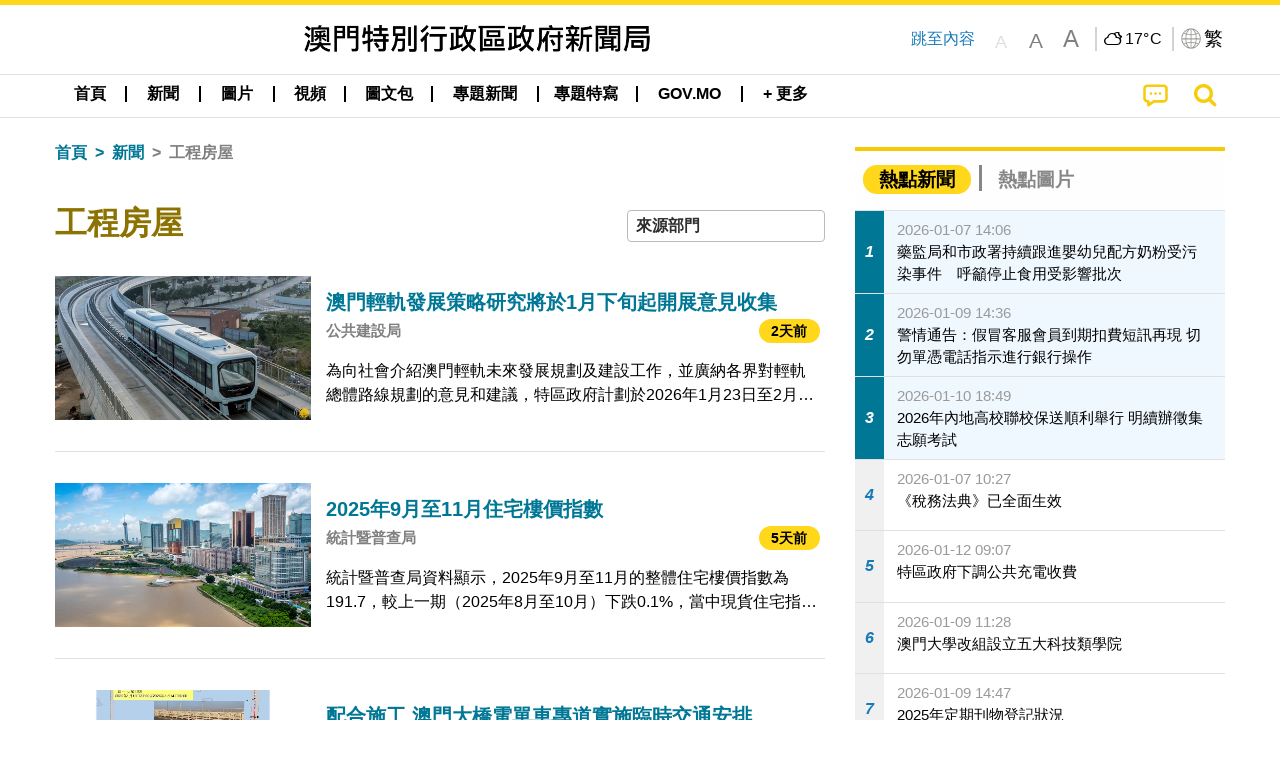

--- FILE ---
content_type: text/html;charset=UTF-8
request_url: https://www.gcs.gov.mo/news/list/zh-hant/news/%E5%B7%A5%E7%A8%8B%E6%88%BF%E5%B1%8B;jsessionid=93910DC70048A9C4C836FF63866924FE.app11?0
body_size: 33559
content:
<!DOCTYPE html>
<html prefix="og: http://ogp.me/ns#" lang="zh-hant" xml:lang="zh-hant" itemscope="" itemtype="http://schema.org/WebPage">
<head><meta name="charset" content="UTF-8" />
<script type="text/javascript" src="../../../wicket/resource/org.apache.wicket.Application/js/jquery/3.6.1/jquery-ver-9C4C522636859B8A7284CCD5CAFD73D1.js"></script>
<script type="text/javascript" src="../../../wicket/resource/org.apache.wicket.ajax.AbstractDefaultAjaxBehavior/res/js/wicket-ajax-jquery-ver-8CD946166F47E5DD4EADD165939FF57D.js"></script>
<script type="text/javascript">
/*<![CDATA[*/
Wicket.Event.add(window, "domready", function(event) {  new Waypoint.Infinite({	element: $('#id7')[0], items: ' .infiniteBody .infiniteItem',  more: ' .infiniteNext.nextItems',  moreContainer: ' .infiniteNext',  ajaxBaseURL: 'list/zh-hant/news/%E5%B7%A5%E7%A8%8B%E6%88%BF%E5%B1%8B?0',  loadingClass: 'infiniteLoadingSpinner', isLoadOnScroll: false,  onBeforePageLoad: $.noop,  onAfterPageLoad: $.noop});;});
/*]]>*/
</script>
<link rel="stylesheet" type="text/css" href="../../../wicket/resource/org.wicketstuff.kendo.ui.theme.Initializer/kendo.common.min-ver-133EFCAC35F9AC6F42D507A7AF2C0A0B.css" />
<link rel="stylesheet" type="text/css" href="../../../wicket/resource/org.wicketstuff.kendo.ui.theme.Initializer/kendo.default.min-ver-229577793AFC69CCAA05C10B1733DC60.css" />
<link rel="stylesheet" type="text/css" href="../../../wicket/resource/org.wicketstuff.kendo.ui.theme.Initializer/kendo.default.mobile.min-ver-514E676A08D4436C97D3831419E24972.css" />
<script type="text/javascript" src="../../../wicket/resource/org.wicketstuff.kendo.ui.resource.KendoUIJavaScriptResourceReference/kendo.ui.core.min-ver-F90A0532FC52671E1DB8965DEB9AE1A2.js"></script>
<link rel="stylesheet" type="text/css" href="../../../wicket/resource/local.gcs.shareLib.wicket.errDecorator.ToastrErrorDecoratorHandler/toastr-ver-00B6B0A8284AF38B52631E3AF6FBBF54.css" />
<script type="text/javascript" src="../../../wicket/resource/local.gcs.shareLib.wicket.errDecorator.ToastrErrorDecoratorHandler/toastr-ver-199B87B3C359B8DA31FDBB9A2E2F92C2.js"></script>

	<style id="local-gcs-news-ui-component-PinnedSectionPanel-0">
/*<![CDATA[*/

.pinnedContainer {
	width: 100%;
	/*     background: #0181c8; */
	padding: 1.2rem;
	/*     border-bottom: 1px solid white; */
}

.pinnedSection {
	color: white;
	font-size: 1.5rem;
	font-weight: bolder;
	background: #ffd71b;
	margin: 0;
	will-change: filter;
	/* -webkit-filter: drop-shadow(0px -6px 8px black); */
	box-shadow: 0 5px 10px -6px black;
}

.urgesIcon, .urgesTitle, .pinnedSection {
	/* 	text-align: center; */

}

.urgesTitle {
	color: #ffd71b;
	font-size: 1.5rem;
	font-weight: bolder;
}

.urgesIcon {
	color: #ffd71b;
	font-size: 1.5rem;
	font-weight: bolder;
	margin-top: 1.2rem;
	max-width: 57rem;
	justify-content: space-evenly;
}

.urgesIcon img {
	border-radius: 15%;
}

.urgesIcon a {
	max-width: 11%;
	margin-top: 0.5rem;
}

.urgesIcon legend {
	width: 100%;
	border-bottom: 1px solid #ffd71b;
}

.togglePinnedBtn {
	color: black;
	background-color: #ffd71b;
	float: left;
	font-size: 1rem;
	padding: .4rem 1.5rem;
	font-weight: bolder;
	border-bottom-left-radius: 2rem;
	border-bottom-right-radius: 2rem;
    position: absolute;
    bottom: -2rem;
    box-shadow: 3px 5px 10px -6px black;
}

.closed .togglePinnedBtn{
	box-shadow: unset;
}

.togglePinnedBtn img{
	width: 1.3rem;
    margin-right: 0.5rem;
}

.togglePinnedBtn img{
    transform: rotate(180deg);

}

.closed .togglePinnedBtn img{
    transform: unset;

}

.urgesClose, .urgesOpen {
	margin-right: 0.3rem;
}

.togglePinnedBtn .fa-angle-double-up {
	font-size: 1.5rem;
}

.pinnedCell {
	position: absolute;
	/* 	-webkit-filter: drop-shadow(-7px 7px 0.8rem #686868); */
}

.closed .fa-angle-double-up {
	transform: rotate(180deg);
}

.closed .urgesClose {
	display: none;
}

.urgesOpen {
	display: none;
}

.closed .urgesOpen {
	display: inline-block;
}

.closed.pinnedSection {
	-webkit-filter: unset;
	box-shadow: unset;
}

.textLinksContainer {
    width: 100%;
    margin: 0 auto 0 auto;
    font-size: 1.15rem;
    padding-top: 0.5rem;
    padding-bottom: 0.5rem;
}

.textLinksContainer a {
    color: #333136;
    padding-left: 1.2rem;
    margin-left: 1rem;
    margin-right: 1rem;
    position: relative;
    margin-top: 0.5rem;
    margin-bottom: 0.5rem;
}

.textLinksContainer a:hover, .textLinksContainer a:focus {
    color: black;
}

.textLinksContainer a:before {
    content: '';
    height: 9px;
    width: 9px;
    background-color: #333136;
    display: flex;
    position: absolute;
    top: calc(50% - 5px);
    left: 0;
}

.textLinksContainer a div {
    text-decoration: underline;
    text-decoration-color: #b1962b;
    line-height: 1;
}

.urgeMsg {
	font-weight:normal;
	font-size: 1.8rem;
	max-width: 100% /* line-heihgt:1.2; */
}

.pinnedTitle {
	display: block;
	font-size: 1.5rem;
	font-weight: bolder;
	padding:1rem 0;
	min-height: 1rem;
	background: linear-gradient(180deg, transparent calc(50% - 1px), black calc(50%), transparent calc(50% + 1px));
}

.pinnedTitle>* {
	background-color: #ffd71b;
	padding-left: 1rem;
	padding-right: 1rem;
}

.pinnedTopicLink {
	border: 2px black solid;
    border-radius: 10px;
    background:none;
    max-height:5rem;
    color:black;
    overflow: hidden;
    margin:0.8rem 0.3rem;
    line-height: 1;
    min-height: 3.8rem;
}

.pinnedInfoContainer a.bright.pinnedTopicLink {
	background: #1882da;
    border: none;
    color: white;

}

.togglePinnedBtnContainer{
	margin: auto;
	max-width: 80rem;
}

.pinnedContainer {
    background-color: #ffd71b;
    color: black;
    text-align: center;
}

.pinnedSlick {
	position: relative;
	max-width: 100%;
}

.pinnedLinkContainer {
	padding-top: .5rem;
    justify-content: space-evenly;
}

.pinnedContainer {
	padding:2rem;
}

.pinnedTitle{color:black}
.urgesIcon{color:black}
.urgesIconTitle{color:black}

@media screen and (max-width: 39.9375em) {
	.urgesIcon a {
		max-width: 22.5%;
	}

	.pinnedSection {
		font-size: 1.3rem;
	}

	.pinnedSection {
	    margin:0;
	}
}

@media print, screen and (min-width: 40em){
	.ncvTopic.grid-margin-x > .medium-4 {
	    width: calc(33.33333% - 0.6rem);
	}
}


/*]]>*/
</style>

		<style id="local-gcs-news-ui-component-FontSizeBtnPanel-0">
/*<![CDATA[*/

			.fontSize {
			    display: flex;
			    flex-wrap: nowrap;
			    -webkit-box-align: stretch;
			    -webkit-align-items: stretch;
			    -ms-flex-align: stretch;
			    align-items: stretch;
			}
			
			.fontSize .a {
				margin-right: 0.6rem;
			}
			
			.SFont, .SFont:hover, .MFont, .LFont, .SFont:focus, .MFont:focus, .LFont:focus{
				color: gray;
				width: 2rem;
				border-radius: 15%;
			    padding: 0.15rem 0;
			}
			
			 html.Medium .SFont:hover, html.Large .SFont:hover, .MFont:hover, .LFont:hover{
				color: gray;
			    border: 1px solid #facf04;
			}
			
			.SFont:hover, html.Medium .MFont:hover, html.Large .LFont:hover{
				border: unset;
			}
			
			.MFont span{
				font-size: 1.3rem;
				line-height: 1;
			}
			
			.SFont span{
				font-size: 1.1rem;
				line-height: 1;
			}
			
			.LFont span{
				font-size: 1.5rem;
				line-height: 1;
			}
			
		
/*]]>*/
</style>
	<link rel="stylesheet" type="text/css" href="../../../wicket/resource/local.gcs.news.ui.component.FontSizeBtnPanel/FontSizeBtnPanel-ver-61E0FE4AE7962D50382FAB7934E075DA.css" />
<script type="text/javascript" src="../../../wicket/resource/local.gcs.news.ui.component.FontSizeBtnPanel/FontSizeBtnPanel-ver-C12C310FF12B95AF97D5DA5DF2482918.js"></script>
<link rel="stylesheet" type="text/css" href="../../../wicket/resource/local.gcs.news.ui.component.URLLocaleSelectionDropdownPanel/URLLocaleSelectionDropdownPanel-ver-9C0ED763CA4D908155ED221D683B55B8.css" />
<link rel="stylesheet" type="text/css" href="../../../wicket/resource/local.gcs.news.ui.component.DropDownMenuPanel/DropDownMenuPanel-ver-B1DC3C4061B8156258D1B8FB8615EF0C.css" />

		<script id="local-gcs-news-ui-component-HeaderPanel-0">
/*<![CDATA[*/

			function jumpToContentSection(_selector){
				$('html, body').animate({scrollTop:$(_selector).offset().top}, 800);
				$(_selector).find("a[href]:not([tabindex='-1']),area[href]:not([tabindex='-1']),input:not([disabled]):not([tabindex='-1']),select:not([disabled]):not([tabindex='-1']),textarea:not([disabled]):not([tabindex='-1']),button:not([disabled]):not([tabindex='-1']),iframe:not([tabindex='-1']),[tabindex]:not([tabindex='-1']),[contentEditable=true]:not([tabindex='-1'])").eq(0).focus();
			}
		
/*]]>*/
</script>
	<link rel="stylesheet" type="text/css" href="../../../wicket/resource/local.gcs.news.ui.component.HeaderPanel/HeaderPanel-ver-C2B4AD30BAB3EFEF50A311A71459F8B9.css" />
<link rel="stylesheet" type="text/css" href="../../../css/rainstorm_font/rainstorm.css" />
<link rel="stylesheet" type="text/css" href="../../../wicket/resource/local.gcs.shareLib.wicket.locale.LocaleSelectionPanel/LocaleSelectionPanel-ver-47C1D0488F0B0A70BA93814AAECFCCC6.css" />
<style type="text/css" id="severeWeather">
@font-face { font-family: 'msar-typhoon-signal';src:url('../../../wicket/resource/org.apache.wicket.Application/fonts/typhoon/msar-typhoon-signal-ver-2689C55CA8D469E021CC7DED059A7651.eot');src:url('../../../wicket/resource/org.apache.wicket.Application/fonts/typhoon/msar-typhoon-signal-ver-2689C55CA8D469E021CC7DED059A7651.eot?#iefix') format('embedded-opentype'),url('../../../wicket/resource/org.apache.wicket.Application/fonts/typhoon/msar-typhoon-signal-ver-275C9146AF49200DCA46C76CBEEA4C5B.woff') format('woff'),url('../../../wicket/resource/org.apache.wicket.Application/fonts/typhoon/msar-typhoon-signal-ver-808F163E17664B4DB92975BBEABB8255.ttf') format('truetype'),url('../../../wicket/resource/org.apache.wicket.Application/fonts/typhoon/msar-typhoon-signal-ver-473F3018D3D439EBD84DA8BADC106CF2.svg#msar-typhoon-signal') format('svg');font-weight: normal;font-style: normal;}@font-face {font-family:'msar-stormsurge';src:url('../../../wicket/resource/org.apache.wicket.Application/fonts/stormsurge/msar-stormsurge-ver-766D97DE1782425F6322F529BF1E9043.eot');src:url('../../../wicket/resource/org.apache.wicket.Application/fonts/stormsurge/msar-stormsurge-ver-766D97DE1782425F6322F529BF1E9043.eot?#iefix') format('embedded-opentype'),url('../../../wicket/resource/org.apache.wicket.Application/fonts/stormsurge/msar-stormsurge-ver-09F21A046D0EC191F20A2C8013D18A5B.woff') format('woff'),url('../../../wicket/resource/org.apache.wicket.Application/fonts/stormsurge/msar-stormsurge-ver-6B4F1C29E0F0E2AB99C6E0A2AC69B9E2.ttf') format('truetype'),url('../../../wicket/resource/org.apache.wicket.Application/fonts/stormsurge/msar-stormsurge-ver-7BDE892848C1CBB25AC5240EEC6068DB.svg#msar-stormsurge') format('svg');font-weight: normal;font-style: normal;}</style>
<script type="text/javascript" src="../../../js/HeaderPanel.js"></script>
<script type="text/javascript" src="../../../wicket/resource/local.gcs.news.ui.component.HeaderPanel/SevereWeatherRollPanel-ver-37C21745BEE40FC7A0B344F3C1487A93.js"></script>
<script type="text/javascript" src="../../../wicket/resource/local.gcs.news.ui.component.HeaderPanel/WCAGDisclosureNav-ver-5D7403CE59AFD24790039FBA6AAEDF89.js"></script>

	<style id="local-gcs-news-ui-component-AppDownloadsPanel-0">
/*<![CDATA[*/

.iLink {
	width: 20%;
/* 	height: 30%; */
	height: 100%;
	position:absolute;
	display: block;
}

.r1 {
	top: 10%;
	top: 0%;
}
.r2 {
	top: 60%;
}
.c1 {
	right: 53%;
}
.c2 {
	right: 30%;
}
.c3 {
	right: 5%;
}


/*]]>*/
</style>

		<style id="local-gcs-news-ui-component-FooterPanel-0">
/*<![CDATA[*/




/*]]>*/
</style>
	<link rel="stylesheet" type="text/css" href="../../../wicket/resource/local.gcs.news.ui.component.FooterPanel/FooterPanel-ver-C23780B6F02D277F794FA8A04C13D036.css" />
<script type="text/javascript" src="../../../js/SubscriptionPanel.js"></script>
<link rel="stylesheet" type="text/css" href="../../../wicket/resource/local.gcs.news.ui.component.SubscriptionPanel/SubscriptionPanel-ver-7F2DF3442BA23244C19D02AC1090E137.css" />

	<script id="local-gcs-news-ui-component-SharePanel-0">
/*<![CDATA[*/

		function fallbackCopyTextToClipboard(text) {
			var textArea = document.createElement("textarea");
			textArea.value = text;
			document.body.appendChild(textArea);
			textArea.focus();
			textArea.select();

			try {
				var successful = document.execCommand("copy");
				var msg = successful ? "successful" : "unsuccessful";
				console.log("Fallback: Copying text command was " + msg);
			} catch (err) {
				console.error("Fallback: Oops, unable to copy", err);
			}

			document.body.removeChild(textArea);
		}

		function copyTextToClipboard(text) {
			if (!navigator.clipboard) {
				fallbackCopyTextToClipboard(text);
				return;
			}
			navigator.clipboard.writeText(text).then(function() {
				console.log("Async: Copying to clipboard was successful!");
			}, function(err) {
				console.error("Async: Could not copy text: ", err);
			});
		}

		
		function copyLink() {
			copyTextToClipboard($('.a2a_kit.sharePanelShow').attr('data-a2a-url'));
			setTimeout(function() {
				$('#copyDone').foundation('close');
			}, 2000);
		};
	
/*]]>*/
</script>
<link rel="stylesheet" type="text/css" href="../../../wicket/resource/local.gcs.news.ui.component.SharePanel/SharePanel-ver-EE0F4905B75B96405990C97159C9FA3A.css" />
<script type="text/javascript" src="../../../js/addtoany/page.js"></script>
<script type="text/javascript" id="SharePanel">
/*<![CDATA[*/
function updateSharePanel(url, caption, shareLoggerUrl){$('.sharePanel .sharePanelShow').attr('data-a2a-url', url);$('.sharePanel .sharePanelShow').attr('data-a2a-title', caption);$('.sharePanel .sharePanelShow').attr('data-logurl', shareLoggerUrl);$('#shareModal').foundation('open');}
/*]]>*/
</script>
<style type="text/css" id="SharePanel_tgcss">
.a2a_s_telegram::before{content: url(../../../img/icons22/SVG/icon_tg.svg);}</style>
<link rel="stylesheet" type="text/css" href="../../../wicket/resource/local.gcs.news.ui.component.HotNewsPanel/HotNewsPanel-ver-B0624A5073753B20DE05F7650E8EE9A1.css" />
<script type="text/javascript" src="../../../wicket/resource/local.gcs.shareLib.wicket.common.JQueryLazyLoadImageBehavior/jquery.lazyload-ver-F35BAD2245519FD941DFD85C66578B11.js"></script>

	<style id="local-gcs-news-ui-component-HotGalleryPanel-0">
/*<![CDATA[*/

.box75 .galleryThumbnail {
	margin: 5%;
	border: 2px white solid;
	position: absolute;
	top: 0;
	max-height: 75%;
	justify-content: center;
	width: 90%;
	object-fit: cover;
}
.hotGalleryListView{padding:0.5rem 0}

.hotGalleryFirstCaption {
	padding-left:3%;
	padding-right:1.5%;
	padding-top:8%;
	max-height:100%
}

@media screen and (max-width: 39.9375em) {
	.hotGalleryFirstCaption {
		padding-top:6.6%;
	}
}


/*]]>*/
</style>
<link rel="stylesheet" type="text/css" href="../../../wicket/resource/local.gcs.news.ui.component.HotGalleryPanel/HotNewsPanel-ver-B0624A5073753B20DE05F7650E8EE9A1.css" />

	<style id="local-gcs-news-ui-component-HotInfoPanel-0">
/*<![CDATA[*/

.hotInfoPanel{padding: 0.5rem 0;}
.hotInfoPanel .tabs-panel{background:white!important}
.hotInfoPanel .tabs-panel{padding:0}
.hotInfoPanel.tabs-content,.hotInfoPanel.tabs{border:none}	
.hotInfoPanel .tabs-title > a:focus, .hotInfoPanel .tabs-title > a[aria-selected='true'] {
	background: #ffd71b;
	color:black;
	border-radius: 20px;
	margin:0 0.5rem;
	
}
.hotInfoPanel .tabs-title > a {
    font-size: 1.2rem;
    color: #878787;
    font-weight: bolder;
    padding:0.3rem 1rem;
/* 	margin:0.5rem 0; */
}

.hotInfoPanel .tabs-title{max-width:50%}
.hotInfoPanel .infoLead{display:none}

/*]]>*/
</style>

		<style id="local-gcs-news-ui-slider-CyclePanel-0">
/*<![CDATA[*/


/*]]>*/
</style>
	
	<style id="local-gcs-news-ui-slider-TopicsCyclePanel-0">
/*<![CDATA[*/

.cycleSlider.topicsItemContainer {
	margin-bottom: 0rem;
	height: 20rem;
}
.topicsSlide>div{
	margin:0 0.5rem;
	padding:1rem 0;
	border-bottom: 1px solid lightgray;
}

.topicsSlide .newsTopicsSubject{
	color:black!important;
}

.topicsCycle .infoLead{
	font-size: 1.2rem;
    font-weight: bolder;
    padding: 0.3rem 1rem;
}

/*]]>*/
</style>
<link rel="stylesheet" type="text/css" href="../../../wicket/resource/local.gcs.news.ui.slider.CyclePanel/CyclePanel-ver-3EF8E7D493F9B1738A5CBBB8E4079CB7.css" />
<script type="text/javascript" id="js.jquery-cycle" src="https://cdnjs.cloudflare.com/ajax/libs/jquery.cycle2/2.1.6/jquery.cycle2.min.js" crossOrigin="anonymous" integrity="sha384-gh5RtRwMvDmzWU1efMWsMIObvslAvJ8rg8+96kQbDXaWEbFMlqwMwyhouylJpclD"></script>
<script type="text/javascript" src="../../../wicket/resource/local.gcs.news.ui.slider.CyclePanel/CyclePanel-ver-11F82157120EFCEE25D96BF3E22B3F80.js"></script>
<link rel="stylesheet" type="text/css" href="../../../wicket/resource/local.gcs.news.ui.slider.TopicsCyclePanel/TopicsCyclePanel-ver-46216C9AB92FB693E2E12FCE0BDC6C91.css" />

	<style id="local-gcs-news-ui-slider-PromotionCyclePanel-0">
/*<![CDATA[*/

		.promotionCycle .infoLead{
			font-size: 1.2rem;
			font-weight: bolder;
			padding: 0.3rem 1rem;
		}
	
/*]]>*/
</style>
<link rel="stylesheet" type="text/css" href="../../../wicket/resource/local.gcs.news.ui.slider.PromotionCyclePanel/PromotionCyclePanel-ver-8A3660CC9BCC41568DC71B2B0056FB44.css" />
<script type="text/javascript" id="wicket-ajax-base-url">
/*<![CDATA[*/
Wicket.Ajax.baseUrl="list/zh-hant/news/%E5%B7%A5%E7%A8%8B%E6%88%BF%E5%B1%8B?0";
/*]]>*/
</script>
<link rel="stylesheet" type="text/css" href="../../../wicket/resource/local.gcs.news.ui.component.Navigator/Navigator-ver-9A470930E21C7390885B0AE426E8B741.css" />

		<style id="local-gcs-news-ui-component-ListModeSwitchButtonPanel-0">
/*<![CDATA[*/

		
/*]]>*/
</style>
	<link rel="stylesheet" type="text/css" href="../../../wicket/resource/local.gcs.news.ui.component.ListModeSwitchButtonPanel/ListModeSwitchButtonPanel-ver-6467F000A66FC52C9E595A4A281EF453.css" />
<script type="text/javascript" src="../../../wicket/resource/local.gcs.news.ui.component.TimeAgoPanel/timeago.min-ver-64148F39FD47770B426F9637AB411274.js"></script>
<script type="text/javascript" src="../../../wicket/resource/local.gcs.news.ui.component.TimeAgoPanel/timeagoInit-ver-98C3202783D18786EB5E996267998AA6.js"></script>
<link rel="stylesheet" type="text/css" href="../../../wicket/resource/local.gcs.news.ui.component.DualHeadlinePanel/DualHeadlinePanel-ver-6C2CEB5C6C889C563B94A9313CAAF880.css" />
<link rel="stylesheet" type="text/css" href="../../../wicket/resource/local.gcs.news.ui.component.BaseInfoPanel/BaseInfoPanel-ver-4C0DA2ABB9005F09587E121F3CD9253D.css" />
<link rel="stylesheet" type="text/css" href="../../../wicket/resource/local.gcs.news.ui.component.ListBaseInfoPanel/ListBaseInfoPanel-ver-D1732A3C049228EBE252E778FBEF87F3.css" />
<script type="text/javascript" src="../../../wicket/resource/local.gcs.news.ui.component.ListBaseInfoPanel/ListBaseInfoPanel-ver-AF350F5E01E86122B1D7B162888F9C01.js"></script>

	<style id="local-gcs-news-ui-component-InfiniteDataView-0">
/*<![CDATA[*/

@keyframes infiniteLoadingSpinner {
	to {transform: rotate(360deg);
}

}
.infiniteDataView {
	position: relative;
}

.infiniteLoadingSpinner:after {
	content: '';
	box-sizing: border-box;
	position: absolute;
	left: 50%;
	width: 1.5em;
	height: 1.5em;
	border-radius: 50%;
	border: 0.2em solid #ccc;
	border-top-color: #f4c904;
	animation: infiniteLoadingSpinner .6s linear infinite;
}

.infiniteBody {
	border-color: #e6e6e6;
	border-left: 0px;
	border-right: 0px;
}

.infiniteItem {
	border-color: #e6e6e6 !important;
}

.infiniteNext {
	border-left: 0px;
	border-right: 0px;
	padding: 0.5rem;
}

.infiniteNext.nextItems span {
	cursor: pointer;
	color: #5dade2;
	/* 				    width: max-content; */
	/* 				    font-size: 1rem; */
	/* 				    margin: 0 auto; */
	/* 				    font-weight: bolder; */
}

/*]]>*/
</style>
<script type="text/javascript" src="../../../wicket/resource/local.gcs.news.ui.component.InfiniteDataView/jquery.waypoints-ver-79E006D0A91515A94802E45CC90466D4.js"></script>
<script type="text/javascript" src="../../../wicket/resource/local.gcs.news.ui.component.InfiniteDataView/infinite.wicket-ver-3832CFF76CA70918558FD11051154E62.js"></script>

<style id="local-gcs-news-ui-component-InfiniteListPanel-0">
/*<![CDATA[*/


	.mobileNewsList div .deptLabel {
		color: #808080;
	    font-size: 0.95rem;
	}
	
	.mobileNewsList div .render_timeago_css {
		color: black;
	    padding: 0.3rem 0.8rem;
	    border-radius: 15px;
	    background-color: #ffd71b;
	    line-height: 1;
	    font-size: 0.85rem;
	}
	
	.mobileNewsList .infoSubjectContainer * {
	    font-weight: bold;
	}
	
	

/*]]>*/
</style>
<link rel="stylesheet" type="text/css" href="../../../wicket/resource/local.gcs.news.ui.component.InfiniteListPanel/InfiniteListPanel-ver-64D1E285FA43B267FDF31C187D4B72D1.css" />

<meta name="apple-mobile-web-app-capable" content="no">
<meta name="mobile-web-app-capable" content="yes">
<title>NEWS GOV-MO</title>
<meta name="viewport" content="width=device-width,initial-scale=1.0" />
<link rel="stylesheet" type="text/css" href="../../../css/font-awesome/css/font-awesome.min.css" />
<link rel="stylesheet" type="text/css" href="https://cdnjs.cloudflare.com/ajax/libs/foundation/6.7.5/css/foundation.css" media="all" crossOrigin="anonymous" integrity="sha384-Dau/zVhBb31/x9iiUiK17t6SnljnMFglPtv7iiMFySVF/QS9rvQO5BvoSAB6dAbT" />
<link rel="stylesheet" type="text/css" href="https://cdnjs.cloudflare.com/ajax/libs/foundicons/3.0.0/foundation-icons.css" media="all" crossOrigin="anonymous" integrity="sha384-kPtoyGXH53LPYu4uzFVNhdgIdlOIG/v3jWToR9O43Al7jMR1G23S5YF/xWTbA+I4" />
<link rel="stylesheet" type="text/css" href="https://cdnjs.cloudflare.com/ajax/libs/motion-ui/1.2.2/motion-ui.css" media="all" crossOrigin="anonymous" integrity="sha384-ejYpiU7KiNuu0ClqU2MoWZ5NwmGmbXUQK6132wRjdhh3/Bl5HPOOoG1Ji4v2Ya7S" />
<link rel="stylesheet" type="text/css" href="../../../css/weather-icons-master/css/weather-icons.min.css" />
<link rel="stylesheet" type="text/css" href="../../../wicket/resource/local.gcs.news.ui.BasePage/BaseStyle-ver-A1883211F9F43BA60A3DED10F3A75A24.css" />
<script type="text/javascript" id="js.js-cookie" src="https://cdnjs.cloudflare.com/ajax/libs/js-cookie/2.2.1/js.cookie.min.js" crossOrigin="anonymous" integrity="sha384-eITc5AorI6xzkW7XunGaNrcA0l6qrU/kA/mOhLQOC5thAzlHSClQTOecyzGK6QXK"></script>
<script type="text/javascript" id="js.foundation" src="https://cdnjs.cloudflare.com/ajax/libs/foundation/6.7.5/js/foundation.min.js" crossOrigin="anonymous" integrity="sha384-tNxCYJzHKwvsthxzcjUC+grZ0NkGrPQ25FSOJdeYuU4feE6yay2ly843Ntnn9oR9"></script>
<script type="text/javascript" id="js.jquery-mark" src="https://cdnjs.cloudflare.com/ajax/libs/mark.js/8.11.1/jquery.mark.min.js" crossOrigin="anonymous" integrity="sha384-iqnguDoMujGknA4B5Jk7pbSn7sb7M8Tc0zVsTNQXm629Xx00jGEpD9TsZXbfNjKO"></script>
<script type="text/javascript" src="../../../wicket/resource/local.gcs.news.ui.BasePage/scrollTop-ver-0DB0BEEB4D555C3AA74A8B756A7E4522.js"></script>
<meta property="og:image" content="https://www.gcs.gov.mo/img/appIcon/newsIcon3_296x296.png" />
<meta itemprop="image" content="https://www.gcs.gov.mo/img/appIcon/newsIcon3_296x296.png" />
<meta property="og:site_name" content="澳門特別行政區政府新聞局" />
<meta property="og:title" content="澳門特別行政區政府新聞局" />
<meta itemprop="name" content="澳門特別行政區政府新聞局" />
<meta property="og:type" content="website" />
<meta property="og:url" content="https://www.gcs.gov.mo/" />
<meta property="og:locale" content="zh_hk" />
<link rel="stylesheet" type="text/css" href="../../../wicket/resource/local.gcs.news.ui.HeaderFooterLayout/v22-ver-3B87830C74C6C76BDCDB5B01FB4EA504.css" />
<script type="text/javascript" id="add_lang_function">
/*<![CDATA[*/
function addLangClass() {var lang='zh-hant'; var path = window.location.pathname; if (path.includes('/pt;') || path.includes('/pt/') || path.endsWith('/pt')) lang = 'pt'; else if (path.includes('/en;') || path.includes('/en/') || path.endsWith('/en')) lang='en'; else if (path.includes('/zh-hans;')||path.includes('/zh-hans/')||path.endsWith('/zh-hans')) lang='zh-hans';$('body').addClass(lang);}
/*]]>*/
</script>
<link rel="stylesheet" type="text/css" href="../../../wicket/resource/local.gcs.news.ui.AsideLayout/AsideLayout-ver-FEF36A6EEC28590DFD434AC9D5267816.css" />
<link rel="stylesheet" type="text/css" href="../../../wicket/resource/local.gcs.news.ui.BaseShowPage/BaseShowPage-ver-0258BED4C6859AC00B6881E1F9D27911.css" />
<script type="text/javascript" src="../../../wicket/resource/local.gcs.news.ui.BaseShowPage/BaseShowPage-ver-4C2E910D8BB8B517F2A321447DD492BA.js"></script>
<link rel="stylesheet" type="text/css" href="../../../wicket/resource/local.gcs.news.ui.ListPage/ListPage-ver-A196715B496177CC3BCF1E5249F7E1BB.css" />
<script type="text/javascript" src="../../../wicket/resource/local.gcs.news.ui.ListPage/promotionListSlick-ver-7EB15D1499F7599714641A1C0267E021.js"></script>
<link rel="apple-touch-icon" href="../../../img/appIcon/newsIcon3.png" />
<link rel="apple-touch-icon" href="../../../img/appIcon/newsIcon3_152x152.png" sizes="152x152" />
<link rel="apple-touch-icon" href="../../../img/appIcon/newsIcon3_167x167.png" sizes="167x167" />
<link rel="apple-touch-icon" href="../../../img/appIcon/newsIcon3_180x180.png" sizes="180x180" />
<link rel="apple-touch-icon-precomposed" href="../../../img/appIcon/newsIcon3_192x192.png" sizes="192x192" />
<link rel="shortcut icon" href="../../../img/appIcon/newsIcon3_128x128.png" sizes="128x128" />
<link rel="shortcut icon" href="../../../img/appIcon/newsIcon3_192x192.png" sizes="192x192" />
<meta name="apple-itunes-app" content="app-id=806002811" />
<link rel="stylesheet" type="text/css" href="../../../wicket/resource/local.gcs.nbs.ui.component.PNotifyWebSocketBehavior/pnotify.custom.min-ver-B6429C8A5A42C1C829232CD9BD8F00D1.css" />
<script type="text/javascript" src="../../../wicket/resource/local.gcs.nbs.ui.component.PNotifyWebSocketBehavior/pnotify.custom.min-ver-A44A20D89EE955AC4BB8D2FE48EC3039.js"></script>
<script type="text/javascript" src="../../../wicket/resource/local.gcs.news.ui.component.WSSBehavior/WSSBehavior-ver-1466187727C625CBF1C76E0729681422.js"></script>
<script type="text/javascript">
/*<![CDATA[*/
Wicket.Event.add(window, "domready", function(event) { 
toastr.options = {'closeButton': true,'debug': false,'newestOnTop': false,'progressBar': false,'positionClass': 'toast-top-right','preventDuplicates': false,'onclick': null,'showDuration': '300','hideDuration': '1000','timeOut': '5000','extendedTimeOut': '1000','showEasing': 'swing','hideEasing': 'linear','showMethod': 'fadeIn','hideMethod': 'fadeOut'};
updateFontSize(Cookies.get('fontSize'));;
updateWeather('https://gcloud.gcs.gov.mo/meteo/live/weather.json','https://gcloud.gcs.gov.mo/meteo/live/schoolsuspension.json','zhhant','特別信息');;
const hideWeatherWhenSmall = (changes, observer) => { changes.forEach(change => { if (change.intersectionRatio === 0 && window.screen.width <= 640) { hideSevereWeatherPanel();console.log('test');} });};const observerOpts = { root: null, rootMargin: '0px', threshold: [0, 1]};const observer = new IntersectionObserver(hideWeatherWhenSmall, observerOpts);const weatherContentElements = document.querySelectorAll('#severeWeatherPanelContainer');weatherContentElements.forEach(el => observer.observe(el));;
new DisclosureNav(document.querySelectorAll('#main-menu')[0], '' ,'.dropdownArea');;
setWebappURL('../../../');
$(".jq_lazyloadimg").lazyload();;
iniCycle({ "slider": "#test .cycleSlider", "pagerActiveClass": "active", "slides": ".slide", "fx": "scrollHorz", "autoHeight": 1, "pagerTemplate": "", "pager": "#test .cycle-pager", "swipe": true, "timeout": 5000 });;
iniCycle({ "slider": "#id5 .cycleSlider", "pagerActiveClass": "active", "slides": ".slide", "fx": "scrollHorz", "autoHeight": "362:92", "pagerTemplate": "", "pager": "#id5 .cycle-pager", "swipe": true, "timeout": 5000 });;
Wicket.Event.add('id6', 'click', function(event) { var win = this.ownerDocument.defaultView || this.ownerDocument.parentWindow; if (win == window) { window.location.href='./;jsessionid=93910DC70048A9C4C836FF63866924FE.app11'; } ;return false;});;
window.id1_datasource = new kendo.data.DataSource({ "serverFiltering": false, "dataType": "json", "transport": { "read": "./%E5%B7%A5%E7%A8%8B%E6%88%BF%E5%B1%8B?0-.0-infoTypeBreadcrumb-creatorDeptsDropDown-multiSelect" }, "error": function (xhr, error) { var dw = Wicket.Ajax.DebugWindow; if (typeof dw !== 'undefined') { dw.logError(kendo.stringify(xhr)); } }, "sync": function() { this.read(); } });;
jQuery('#id1').kendoMultiSelect({ "filter": "contains", "dataTextField": "text", "autoBind": true, "dataValueField": "value", "change": function (e) {
var attrs = {"u":"./%E5%B7%A5%E7%A8%8B%E6%88%BF%E5%B1%8B?0-1.1-infoTypeBreadcrumb-creatorDeptsDropDown-multiSelect","m":"POST","c":"id1"};
var params = [{"name":"value","value":this.value()}];
attrs.ep = params.concat(attrs.ep || []);
Wicket.Ajax.ajax(attrs);
}
, "messages": { "noData": "找不到符合條件的資料" }, "placeholder": "來源部門", "dataSource": window.id1_datasource, "value": [], "filtering": function(ev){var filterValue=ev.filter!=undefined?ev.filter.value:'';ev.preventDefault();this.dataSource.filter({logic:'or',filters:[{field:'acronym',operator:'contains',value:filterValue },{field:'text',operator:'contains',value:filterValue}]});} });;
timeagoInit('.render_timeago_css.not_render', 'zhhant', 48);
$(document).foundation();;
if(('standalone' in window.navigator) && window.navigator.standalone){var noddy, remotes = false;document.addEventListener('click', function(event) {noddy = event.target;while(noddy.nodeName !== 'A' && noddy.nodeName !== 'HTML') { noddy = noddy.parentNode;}if('href' in noddy && noddy.href.indexOf('http') !== -1 && (noddy.href.indexOf(document.location.host) !== -1 || remotes)){event.preventDefault();document.location.href = noddy.href;}},false);};
$('.ouroMask').hide();;
addLangClass();;
resizeDateRangeBar();
$( '.baseContent' ).each(function() {
	if($( this ).getLines() > 3)
   $( this ).addClass('fade');
});
;
promotionSlick();;
showHideGrid();;
initWSS('wss://www.gcs.gov.mo/news/wicket/websocket/zh-hant', { 'text_escape':false, 'delay':10000, 'styling':'brighttheme', 'min_height':'16px', 'width':'300px', 'icon':true, 'addclass':'', 'title_escape':false });
Wicket.Event.publish(Wicket.Event.Topic.AJAX_HANDLERS_BOUND);
;});
/*]]>*/
</script>
</head>
<body class="v22">
 		<div id="ptrhead">
 			<img alt="Loading" src="../../../img/spinning.gif">
        </div>
        <div id="ptrcontent" style="position:relative;">
        	
		<div class="ouroMask">
			<span class="ouro ouro3" style="top: 50vh;left:50vw"> <span class="ouroLeft"> <span class="anim"></span>
			</span> <span class="ouroRight"> <span class="anim"></span>
			</span>
			</span>
		</div>
		<div id="severeWeatherPanelContainer">
			<div class="baseSize severeWeatherPanel" id="severeWeatherPanel" title="實時天氣"></div>
		</div>
		
		<div style="position: absolute;z-index: 12;width: 100%;" id="id8" class="pinnedSection closed">
	<div class="pinnedCell cell" style="padding:0 0 0.3rem 0;position:relative;">
		
	</div>
	
</div>
		
		<header class="pageHeader">
			<div id="topBannerContainer" class="pageWidth topBannerContainer">
				<div class="grid-container">
					<div class="topBanner top-bar grid-x align-justify">
						<div class="cell medium-auto align-center-middle grid-x hide-for-small-only">
							<div class="bannerLogo cell grid-x align-center-middle show-for-small-only">
									<a href="../../../home/zh-hant;jsessionid=93910DC70048A9C4C836FF63866924FE.app11"><img class="cell bannerIcon black" src="../../../img/bannerIconC.png" alt="澳門特別行政區政府新聞局"/></a>
							</div>
								<div class="bannerLogo cell grid-x align-center-middle hide-for-small-only">
									<a href="../../../home/zh-hant;jsessionid=93910DC70048A9C4C836FF63866924FE.app11"><img class="cell bannerIcon black" src="../../../img/bannerIconC.png" alt="澳門特別行政區政府新聞局"/></a>
							</div>
						</div>
						<div class="cell medium-shrink hide-for-small-only jumpToContent">
							<a href="javascript:jumpToContentSection('section.mainBody');">跳至內容</a>
						</div>
						<div class="cell medium-shrink grid-x align-middle align-spaced" style="z-index:11">
							<div class="fontSizeBtnContainer cell shrink">
		<div class="fontSize">
			<a class="SFont grid-x align-bottom align-center" href="javascript:updateFontSize(&#039;&#039;)"><span>A</span></a>
			<a class="MFont grid-x align-bottom align-center" href="javascript:updateFontSize(&#039;Medium&#039;)"><span>A</span></a>
			<a class="LFont grid-x align-bottom align-center" href="javascript:updateFontSize(&#039;Large&#039;)"><span>A</span></a>
		</div>
	</div>
							<div class="cell shrink yDivider"></div>
							<div id="weatherPanel" class="cell shrink toGray"></div>
							<div class="langBtnContainer cell shrink grid-x align-center-middle">
								<div class="cell shrink yDivider"></div>
								<button class="grid-x cell shrink icoBtn" type="button" data-toggle="langDropdown">
									<img class="cell shrink" alt="語言" src="../../../img/langIcon.png">
									<span class="cell shrink selectedLang">繁</span>
								</button>
								<div class="langDropdown dropdown-pane" data-position="bottom" data-alignment="right" id="langDropdown" data-dropdown
									data-auto-focus="true" style="width: 10rem !important; z-index: 11">
									<div id="id9">
	<div class="dropDownArrowUp"></div>
	<div class="locales">
		<a class="localeOption checked" href="./%E5%B7%A5%E7%A8%8B%E6%88%BF%E5%B1%8B;jsessionid=93910DC70048A9C4C836FF63866924FE.app11">
			<span class="localeLabel">繁體</span>
		</a><a class="localeOption" href="../../zh-hans/news/%E5%B7%A5%E7%A8%8B%E6%88%BF%E5%B1%8B;jsessionid=93910DC70048A9C4C836FF63866924FE.app11">
			<span class="localeLabel">简体</span>
		</a><a class="localeOption" href="../../pt/news/Obras_P%C3%BAblicas_e_Habita%C3%A7%C3%A3o;jsessionid=93910DC70048A9C4C836FF63866924FE.app11">
			<span class="localeLabel">Português</span>
		</a><a class="localeOption" href="../../en/news/Construction_and_Housing;jsessionid=93910DC70048A9C4C836FF63866924FE.app11">
			<span class="localeLabel">English</span>
		</a>
	</div>
</div>
								</div>
							</div>
						</div>
					</div>
				</div>

			</div>

			<div data-sticky-container>
				<div id="menuBar" class="sticky"  data-top-anchor="topBannerContainer:bottom" data-sticky data-margin-top="0" data-sticky-on="small">
					<div style="padding:0" class="title-bar grid-y show-for-small-only">
						<div class="grid-x align-middle cell">
							<button class="main-menu-icon">
								<span>
									<i class="fa fa-bars fa-2x align-center" style="color: black;margin-left: 0.5rem" aria-hidden="true">
									</i>
									<span class="mobile-menu-arrow-up invisible" style="margin-left: 0.5rem;display: block;"></span>
									<span class="show-for-sr">目錄</span>
								</span>

							</button>
							<div class="cell auto text-center ">
								<a href="../../../home/zh-hant;jsessionid=93910DC70048A9C4C836FF63866924FE.app11"><img class="newsLogo" alt="澳門特別行政區政府新聞局" src="../../../img/bannerIconC.png"/></a>
							</div>
							<button style="display: none;" class="align-middle align-center cpShowBtn" onclick="cpShow();">
								<img class="cpIcon" alt="民防快訊" src="../../../img/icons22/SVG/icon_notice.svg"/>
								<span class="cpBtnLabel">
									民防快訊
								</span>
							</button>
							<a href="../../../search/zh-hant;jsessionid=93910DC70048A9C4C836FF63866924FE.app11?t=news" class="cell shrink grid-x searchBtn">
								<span>
									<span class="show-for-sr">搜尋</span>
									<i class="fa fa-search fa-lg" aria-hidden="true"></i>
								</span>
							</a>
						</div>
<!--						mobile main menu-->
						<ul id="mobile-main-menu" class="cell grid-y">
							<li class="cell grid-y">
								<a class="mobile-menu-title menuSize" href="../../../home/zh-hant;jsessionid=93910DC70048A9C4C836FF63866924FE.app11" title="首頁">首頁</a>
							</li>
							
    <li class="menuLinkContainer menuSize align-center">
        <a class="show-for-medium dropdownButton align-center" href="./;jsessionid=93910DC70048A9C4C836FF63866924FE.app11" aria-haspopup="true" aria-expanded="false">
            <div class="menuArrowUp align-center invisible"></div>
            <span>新聞</span></a>

        <div class="show-for-medium dropdownArea grid-x align-center invisible">
            <div class="dropdownContent">
                <div class="cell grid-y align-center">
                    <a class="align-center" href="./%E4%B8%AD%E5%A4%AE%E8%88%87%E7%89%B9%E5%8D%80;jsessionid=93910DC70048A9C4C836FF63866924FE.app11">
                        <span>中央與特區</span>
                    </a>
                </div><div class="cell grid-y align-center">
                    <a class="align-center" href="./%E7%89%B9%E5%8D%80%E6%94%BF%E5%8B%99;jsessionid=93910DC70048A9C4C836FF63866924FE.app11">
                        <span>特區政務</span>
                    </a>
                </div><div class="cell grid-y align-center">
                    <a class="align-center" href="./%E5%8D%80%E5%9F%9F%E5%90%88%E4%BD%9C;jsessionid=93910DC70048A9C4C836FF63866924FE.app11">
                        <span>區域合作</span>
                    </a>
                </div><div class="cell grid-y align-center">
                    <a class="align-center" href="./%E5%B0%8D%E5%A4%96%E9%97%9C%E4%BF%82;jsessionid=93910DC70048A9C4C836FF63866924FE.app11">
                        <span>對外關係</span>
                    </a>
                </div><div class="cell grid-y align-center">
                    <a class="align-center" href="./%E6%94%BF%E5%BA%9C%E6%9C%8D%E5%8B%99;jsessionid=93910DC70048A9C4C836FF63866924FE.app11">
                        <span>政府服務</span>
                    </a>
                </div><div class="cell grid-y align-center">
                    <a class="align-center" href="./%E6%B3%95%E5%BE%8B%E5%8F%B8%E6%B3%95;jsessionid=93910DC70048A9C4C836FF63866924FE.app11">
                        <span>法律司法</span>
                    </a>
                </div><div class="cell grid-y align-center">
                    <a class="align-center" href="./%E5%BB%89%E6%94%BF%E5%AF%A9%E8%A8%88;jsessionid=93910DC70048A9C4C836FF63866924FE.app11">
                        <span>廉政審計</span>
                    </a>
                </div><div class="cell grid-y align-center">
                    <a class="align-center" href="./%E7%B6%93%E6%BF%9F%E8%B2%A1%E6%94%BF;jsessionid=93910DC70048A9C4C836FF63866924FE.app11">
                        <span>經濟財政</span>
                    </a>
                </div><div class="cell grid-y align-center">
                    <a class="align-center" href="./%E5%8B%9E%E5%B7%A5%E5%B0%B1%E6%A5%AD;jsessionid=93910DC70048A9C4C836FF63866924FE.app11">
                        <span>勞工就業</span>
                    </a>
                </div><div class="cell grid-y align-center">
                    <a class="align-center" href="./%E5%85%AC%E5%85%B1%E7%A7%A9%E5%BA%8F;jsessionid=93910DC70048A9C4C836FF63866924FE.app11">
                        <span>公共秩序</span>
                    </a>
                </div><div class="cell grid-y align-center">
                    <a class="align-center" href="./%E9%86%AB%E7%99%82%E8%A1%9B%E7%94%9F;jsessionid=93910DC70048A9C4C836FF63866924FE.app11">
                        <span>醫療衛生</span>
                    </a>
                </div><div class="cell grid-y align-center">
                    <a class="align-center" href="./%E6%B0%91%E7%94%9F%E7%A6%8F%E5%88%A9;jsessionid=93910DC70048A9C4C836FF63866924FE.app11">
                        <span>民生福利</span>
                    </a>
                </div><div class="cell grid-y align-center">
                    <a class="align-center" href="./%E6%97%85%E9%81%8A%E6%96%87%E5%8C%96;jsessionid=93910DC70048A9C4C836FF63866924FE.app11">
                        <span>旅遊文化</span>
                    </a>
                </div><div class="cell grid-y align-center">
                    <a class="align-center" href="./%E6%95%99%E8%82%B2%E9%AB%94%E8%82%B2;jsessionid=93910DC70048A9C4C836FF63866924FE.app11">
                        <span>教育體育</span>
                    </a>
                </div><div class="cell grid-y align-center">
                    <a class="align-center" href="./%E5%9F%8E%E8%A6%8F%E5%9F%BA%E5%BB%BA;jsessionid=93910DC70048A9C4C836FF63866924FE.app11">
                        <span>城規基建</span>
                    </a>
                </div><div class="cell grid-y align-center">
                    <a class="align-center" href="./%E5%B7%A5%E7%A8%8B%E6%88%BF%E5%B1%8B;jsessionid=93910DC70048A9C4C836FF63866924FE.app11">
                        <span>工程房屋</span>
                    </a>
                </div><div class="cell grid-y align-center">
                    <a class="align-center" href="./%E4%BA%A4%E9%80%9A%E8%83%BD%E6%BA%90;jsessionid=93910DC70048A9C4C836FF63866924FE.app11">
                        <span>交通能源</span>
                    </a>
                </div><div class="cell grid-y align-center">
                    <a class="align-center" href="./%E7%92%B0%E5%A2%83%E6%B0%A3%E8%B1%A1;jsessionid=93910DC70048A9C4C836FF63866924FE.app11">
                        <span>環境氣象</span>
                    </a>
                </div><div class="cell grid-y align-center">
                    <a class="align-center" href="./%E7%A7%91%E6%8A%80%E9%80%9A%E8%A8%8A;jsessionid=93910DC70048A9C4C836FF63866924FE.app11">
                        <span>科技通訊</span>
                    </a>
                </div><div class="cell grid-y align-center">
                    <a class="align-center" href="./%E6%96%B0%E8%81%9E%E5%82%B3%E6%92%AD;jsessionid=93910DC70048A9C4C836FF63866924FE.app11">
                        <span>新聞傳播</span>
                    </a>
                </div><div class="cell grid-y align-center">
                    <a class="align-center" href="./%E5%85%B6%E4%BB%96;jsessionid=93910DC70048A9C4C836FF63866924FE.app11">
                        <span>其他</span>
                    </a>
                </div>
            </div>
        </div>

        <!--        mobile menu title-->
        <div class="show-for-small-only">
            <ul class="accordion" data-accordion data-allow-all-closed="true">
                <li class="accordion-item" data-accordion-item>
                    <a href="#" class="accordion-title mobile-menu-title menuSize">
                        <span>新聞</span>
                    </a>
                    <div style="padding: 0" class="accordion-content" data-tab-content>
                        <ul class="accordion" data-accordion data-allow-all-closed="true">
                            <li>
                                <a href="./;jsessionid=93910DC70048A9C4C836FF63866924FE.app11" class="mobile-menu-item">
                                    <span>全部</span>
                                </a>
                            </li>
                            <li>
                                <a href="./%E4%B8%AD%E5%A4%AE%E8%88%87%E7%89%B9%E5%8D%80;jsessionid=93910DC70048A9C4C836FF63866924FE.app11" class="mobile-menu-item">
                                    <span>中央與特區</span>
                                </a>
                            </li><li>
                                <a href="./%E7%89%B9%E5%8D%80%E6%94%BF%E5%8B%99;jsessionid=93910DC70048A9C4C836FF63866924FE.app11" class="mobile-menu-item">
                                    <span>特區政務</span>
                                </a>
                            </li><li>
                                <a href="./%E5%8D%80%E5%9F%9F%E5%90%88%E4%BD%9C;jsessionid=93910DC70048A9C4C836FF63866924FE.app11" class="mobile-menu-item">
                                    <span>區域合作</span>
                                </a>
                            </li><li>
                                <a href="./%E5%B0%8D%E5%A4%96%E9%97%9C%E4%BF%82;jsessionid=93910DC70048A9C4C836FF63866924FE.app11" class="mobile-menu-item">
                                    <span>對外關係</span>
                                </a>
                            </li><li>
                                <a href="./%E6%94%BF%E5%BA%9C%E6%9C%8D%E5%8B%99;jsessionid=93910DC70048A9C4C836FF63866924FE.app11" class="mobile-menu-item">
                                    <span>政府服務</span>
                                </a>
                            </li><li>
                                <a href="./%E6%B3%95%E5%BE%8B%E5%8F%B8%E6%B3%95;jsessionid=93910DC70048A9C4C836FF63866924FE.app11" class="mobile-menu-item">
                                    <span>法律司法</span>
                                </a>
                            </li><li>
                                <a href="./%E5%BB%89%E6%94%BF%E5%AF%A9%E8%A8%88;jsessionid=93910DC70048A9C4C836FF63866924FE.app11" class="mobile-menu-item">
                                    <span>廉政審計</span>
                                </a>
                            </li><li>
                                <a href="./%E7%B6%93%E6%BF%9F%E8%B2%A1%E6%94%BF;jsessionid=93910DC70048A9C4C836FF63866924FE.app11" class="mobile-menu-item">
                                    <span>經濟財政</span>
                                </a>
                            </li><li>
                                <a href="./%E5%8B%9E%E5%B7%A5%E5%B0%B1%E6%A5%AD;jsessionid=93910DC70048A9C4C836FF63866924FE.app11" class="mobile-menu-item">
                                    <span>勞工就業</span>
                                </a>
                            </li><li>
                                <a href="./%E5%85%AC%E5%85%B1%E7%A7%A9%E5%BA%8F;jsessionid=93910DC70048A9C4C836FF63866924FE.app11" class="mobile-menu-item">
                                    <span>公共秩序</span>
                                </a>
                            </li><li>
                                <a href="./%E9%86%AB%E7%99%82%E8%A1%9B%E7%94%9F;jsessionid=93910DC70048A9C4C836FF63866924FE.app11" class="mobile-menu-item">
                                    <span>醫療衛生</span>
                                </a>
                            </li><li>
                                <a href="./%E6%B0%91%E7%94%9F%E7%A6%8F%E5%88%A9;jsessionid=93910DC70048A9C4C836FF63866924FE.app11" class="mobile-menu-item">
                                    <span>民生福利</span>
                                </a>
                            </li><li>
                                <a href="./%E6%97%85%E9%81%8A%E6%96%87%E5%8C%96;jsessionid=93910DC70048A9C4C836FF63866924FE.app11" class="mobile-menu-item">
                                    <span>旅遊文化</span>
                                </a>
                            </li><li>
                                <a href="./%E6%95%99%E8%82%B2%E9%AB%94%E8%82%B2;jsessionid=93910DC70048A9C4C836FF63866924FE.app11" class="mobile-menu-item">
                                    <span>教育體育</span>
                                </a>
                            </li><li>
                                <a href="./%E5%9F%8E%E8%A6%8F%E5%9F%BA%E5%BB%BA;jsessionid=93910DC70048A9C4C836FF63866924FE.app11" class="mobile-menu-item">
                                    <span>城規基建</span>
                                </a>
                            </li><li>
                                <a href="./%E5%B7%A5%E7%A8%8B%E6%88%BF%E5%B1%8B;jsessionid=93910DC70048A9C4C836FF63866924FE.app11" class="mobile-menu-item">
                                    <span>工程房屋</span>
                                </a>
                            </li><li>
                                <a href="./%E4%BA%A4%E9%80%9A%E8%83%BD%E6%BA%90;jsessionid=93910DC70048A9C4C836FF63866924FE.app11" class="mobile-menu-item">
                                    <span>交通能源</span>
                                </a>
                            </li><li>
                                <a href="./%E7%92%B0%E5%A2%83%E6%B0%A3%E8%B1%A1;jsessionid=93910DC70048A9C4C836FF63866924FE.app11" class="mobile-menu-item">
                                    <span>環境氣象</span>
                                </a>
                            </li><li>
                                <a href="./%E7%A7%91%E6%8A%80%E9%80%9A%E8%A8%8A;jsessionid=93910DC70048A9C4C836FF63866924FE.app11" class="mobile-menu-item">
                                    <span>科技通訊</span>
                                </a>
                            </li><li>
                                <a href="./%E6%96%B0%E8%81%9E%E5%82%B3%E6%92%AD;jsessionid=93910DC70048A9C4C836FF63866924FE.app11" class="mobile-menu-item">
                                    <span>新聞傳播</span>
                                </a>
                            </li><li>
                                <a href="./%E5%85%B6%E4%BB%96;jsessionid=93910DC70048A9C4C836FF63866924FE.app11" class="mobile-menu-item">
                                    <span>其他</span>
                                </a>
                            </li>
                        </ul>
                    </div>
                </li>
            </ul>
        </div>
    </li>


							
    <li class="menuLinkContainer menuSize align-center">
        <a class="show-for-medium dropdownButton align-center" href="../gallery/;jsessionid=93910DC70048A9C4C836FF63866924FE.app11" aria-haspopup="true" aria-expanded="false">
            <div class="menuArrowUp align-center invisible"></div>
            <span>圖片</span></a>

        <div class="show-for-medium dropdownArea grid-x align-center invisible">
            <div class="dropdownContent">
                <div class="cell grid-y align-center">
                    <a class="align-center" href="../gallery/%E6%96%B0%E8%81%9E%E5%9C%96%E7%89%87;jsessionid=93910DC70048A9C4C836FF63866924FE.app11">
                        <span>新聞圖片</span>
                    </a>
                </div><div class="cell grid-y align-center">
                    <a class="align-center" href="../gallery/%E7%9B%B8%E8%81%9A%E6%AD%A4%E5%91%A8;jsessionid=93910DC70048A9C4C836FF63866924FE.app11">
                        <span>相聚此周</span>
                    </a>
                </div>
            </div>
        </div>

        <!--        mobile menu title-->
        <div class="show-for-small-only">
            <ul class="accordion" data-accordion data-allow-all-closed="true">
                <li class="accordion-item" data-accordion-item>
                    <a href="#" class="accordion-title mobile-menu-title menuSize">
                        <span>圖片</span>
                    </a>
                    <div style="padding: 0" class="accordion-content" data-tab-content>
                        <ul class="accordion" data-accordion data-allow-all-closed="true">
                            <li>
                                <a href="../gallery/;jsessionid=93910DC70048A9C4C836FF63866924FE.app11" class="mobile-menu-item">
                                    <span>全部</span>
                                </a>
                            </li>
                            <li>
                                <a href="../gallery/%E6%96%B0%E8%81%9E%E5%9C%96%E7%89%87;jsessionid=93910DC70048A9C4C836FF63866924FE.app11" class="mobile-menu-item">
                                    <span>新聞圖片</span>
                                </a>
                            </li><li>
                                <a href="../gallery/%E7%9B%B8%E8%81%9A%E6%AD%A4%E5%91%A8;jsessionid=93910DC70048A9C4C836FF63866924FE.app11" class="mobile-menu-item">
                                    <span>相聚此周</span>
                                </a>
                            </li>
                        </ul>
                    </div>
                </li>
            </ul>
        </div>
    </li>

							<li class="cell grid-y">
								<a class="mobile-menu-title menuSize" href="../video/;jsessionid=93910DC70048A9C4C836FF63866924FE.app11">視頻</a>
							</li>
							<li class="cell grid-y">
								<a class="mobile-menu-title menuSize" href="../menu/%E5%9C%96%E6%96%87%E5%8C%85;jsessionid=93910DC70048A9C4C836FF63866924FE.app11">圖文包</a>
							</li>
<!--							<li class="cell grid-y">-->
<!--								<a class="mobile-menu-title menuSize" wicket:id="mobileCovid19Menu"><wicket:message key="covid19"></wicket:message></a>-->
<!--							</li>-->
							
    <li class="menuLinkContainer menuSize align-center">
        <a class="show-for-medium dropdownButton align-center" href="../topics/;jsessionid=93910DC70048A9C4C836FF63866924FE.app11" aria-haspopup="true" aria-expanded="false">
            <div class="menuArrowUp align-center invisible"></div>
            <span>專題新聞</span></a>

        <div class="show-for-medium dropdownArea grid-x align-center invisible">
            <div class="dropdownContent">
                <div class="cell grid-y align-center">
                    <a class="align-center" href="../topics/%E6%96%BD%E6%94%BF%E5%A0%B1%E5%91%8A;jsessionid=93910DC70048A9C4C836FF63866924FE.app11">
                        <span>施政報告</span>
                    </a>
                </div><div class="cell grid-y align-center">
                    <a class="align-center" href="../topics/%E6%96%BD%E6%94%BF%E7%89%B9%E5%AF%AB;jsessionid=93910DC70048A9C4C836FF63866924FE.app11">
                        <span>施政特寫</span>
                    </a>
                </div><div class="cell grid-y align-center">
                    <a class="align-center" href="../topics/%E6%A9%AB%E7%90%B4%E7%B2%B5%E6%BE%B3%E6%B7%B1%E5%BA%A6%E5%90%88%E4%BD%9C%E5%8D%80;jsessionid=93910DC70048A9C4C836FF63866924FE.app11">
                        <span>橫琴粵澳深度合作區</span>
                    </a>
                </div><div class="cell grid-y align-center">
                    <a class="align-center" href="../topics/%E3%80%8C%E4%B8%80%E5%B8%B6%E4%B8%80%E8%B7%AF%E3%80%8D;jsessionid=93910DC70048A9C4C836FF63866924FE.app11">
                        <span>「一帶一路」</span>
                    </a>
                </div><div class="cell grid-y align-center">
                    <a class="align-center" href="../topics/%E7%B2%B5%E6%B8%AF%E6%BE%B3%E5%A4%A7%E7%81%A3%E5%8D%80;jsessionid=93910DC70048A9C4C836FF63866924FE.app11">
                        <span>粵港澳大灣區</span>
                    </a>
                </div><div class="cell grid-y align-center">
                    <a class="align-center" href="../topics/%E4%B8%80%E4%B8%AD%E5%BF%83%EF%BC%8C%E4%B8%80%E5%B9%B3%E5%8F%B0;jsessionid=93910DC70048A9C4C836FF63866924FE.app11">
                        <span>一中心，一平台</span>
                    </a>
                </div>
            </div>
        </div>

        <!--        mobile menu title-->
        <div class="show-for-small-only">
            <ul class="accordion" data-accordion data-allow-all-closed="true">
                <li class="accordion-item" data-accordion-item>
                    <a href="#" class="accordion-title mobile-menu-title menuSize">
                        <span>專題新聞</span>
                    </a>
                    <div style="padding: 0" class="accordion-content" data-tab-content>
                        <ul class="accordion" data-accordion data-allow-all-closed="true">
                            <li>
                                <a href="../topics/;jsessionid=93910DC70048A9C4C836FF63866924FE.app11" class="mobile-menu-item">
                                    <span>全部</span>
                                </a>
                            </li>
                            <li>
                                <a href="../topics/%E6%96%BD%E6%94%BF%E5%A0%B1%E5%91%8A;jsessionid=93910DC70048A9C4C836FF63866924FE.app11" class="mobile-menu-item">
                                    <span>施政報告</span>
                                </a>
                            </li><li>
                                <a href="../topics/%E6%96%BD%E6%94%BF%E7%89%B9%E5%AF%AB;jsessionid=93910DC70048A9C4C836FF63866924FE.app11" class="mobile-menu-item">
                                    <span>施政特寫</span>
                                </a>
                            </li><li>
                                <a href="../topics/%E6%A9%AB%E7%90%B4%E7%B2%B5%E6%BE%B3%E6%B7%B1%E5%BA%A6%E5%90%88%E4%BD%9C%E5%8D%80;jsessionid=93910DC70048A9C4C836FF63866924FE.app11" class="mobile-menu-item">
                                    <span>橫琴粵澳深度合作區</span>
                                </a>
                            </li><li>
                                <a href="../topics/%E3%80%8C%E4%B8%80%E5%B8%B6%E4%B8%80%E8%B7%AF%E3%80%8D;jsessionid=93910DC70048A9C4C836FF63866924FE.app11" class="mobile-menu-item">
                                    <span>「一帶一路」</span>
                                </a>
                            </li><li>
                                <a href="../topics/%E7%B2%B5%E6%B8%AF%E6%BE%B3%E5%A4%A7%E7%81%A3%E5%8D%80;jsessionid=93910DC70048A9C4C836FF63866924FE.app11" class="mobile-menu-item">
                                    <span>粵港澳大灣區</span>
                                </a>
                            </li><li>
                                <a href="../topics/%E4%B8%80%E4%B8%AD%E5%BF%83%EF%BC%8C%E4%B8%80%E5%B9%B3%E5%8F%B0;jsessionid=93910DC70048A9C4C836FF63866924FE.app11" class="mobile-menu-item">
                                    <span>一中心，一平台</span>
                                </a>
                            </li>
                        </ul>
                    </div>
                </li>
            </ul>
        </div>
    </li>

							<li class="cell grid-y">
								<a class="mobile-menu-title menuSize" href="../feature/;jsessionid=93910DC70048A9C4C836FF63866924FE.app11">專題特寫</a>
							</li>
							<li class="cell grid-y">
								<ul class="accordion" data-accordion data-allow-all-closed="true">
									<li class="accordion-item" data-accordion-item>
										<a href="#" class="accordion-title mobile-menu-title menuSize">
											<span>GOV.MO</span>
										</a>
										<div style="padding: 0" class="accordion-content" data-tab-content>
											<ul class="accordion" data-accordion data-allow-all-closed="true">
												<li><a target="_blank" class="mobile-menu-item" href="https://www.gov.mo/zh-hant/"><span title="政府入口網站">政府入口網站</span></a></li>
												<li><a target="_blank" class="mobile-menu-item" href="https://www.mo.gov.mo/"><span title="一戶通">一戶通</span></a></li>
												<li><a target="_blank" class="mobile-menu-item" href="https://www.gov.mo/zh-hant/about-government/departments-and-agencies/"><span title="部門網站 ">部門網站 </span></a></li>
												<li><a target="_blank" class="mobile-menu-item" href="https://www.gov.mo/zh-hant/directory/social-media/"><span title="部門社交媒體目錄">部門社交媒體目錄</span></a></li>
											</ul>
										</div>
									</li>
								</ul>
							</li>
							<li class="cell grid-y">
								<ul class="accordion" data-accordion data-allow-all-closed="true">
									<li class="accordion-item" data-accordion-item>
										<a href="#" class="accordion-title mobile-menu-title menuSize">
											<span>+ 更多</span>
										</a>
										<div style="padding: 0" class="accordion-content" data-tab-content>
											<ul class="accordion" data-accordion data-allow-all-closed="true">
												<li class="accordion-item"><a class="mobile-menu-item" href="../../../mediaInfo/zh-hant;jsessionid=93910DC70048A9C4C836FF63866924FE.app11"><span title="傳媒資料">傳媒資料</span></a></li>
												<li class="accordion-item"><a class="mobile-menu-item" href="../../../functions/zh-hant;jsessionid=93910DC70048A9C4C836FF63866924FE.app11"><span title="架構職能">架構職能</span></a></li>
												<li class="accordion-item"><a class="mobile-menu-item" href="../../../law/zh-hant;jsessionid=93910DC70048A9C4C836FF63866924FE.app11"><span title="新聞法規">新聞法規</span></a></li>
												<li class="accordion-item"><a class="mobile-menu-item" href="../../../servicePledge/zh-hant;jsessionid=93910DC70048A9C4C836FF63866924FE.app11"><span title="服務承諾">服務承諾</span></a></li>
												<li class="accordion-item"><a class="mobile-menu-item" href="../../../regStatusPage/zh-hant;jsessionid=93910DC70048A9C4C836FF63866924FE.app11"><span title="刊物狀況">刊物狀況</span></a></li>
												<li class="accordion-item">
													<a target="_blank" rel="noreferrer noopener" class="mobile-menu-item" href="http://www.macauzine.net/">
														<span>澳門雜誌</span>
													</a>
												</li>
												<li class="accordion-item">
													<a target="_blank" rel="noreferrer noopener" class="mobile-menu-item" href="https://yearbook.gcs.gov.mo/?lang=zh-hant">
														<span>澳門年鑑</span>
													</a>
												</li>
												<li class="accordion-item">
													<a target="_blank" rel="noreferrer noopener" class="mobile-menu-item" href="https://photo.gcs.gov.mo/zh/">
														<span>澳門相簿</span>
													</a>
												</li>
												<li class="accordion-item hideEn"><a class="mobile-menu-item" href="../../../tender/zh-hant;jsessionid=93910DC70048A9C4C836FF63866924FE.app11"><span title="採購資訊">採購資訊</span></a></li>
												<li class="accordion-item"><a class="mobile-menu-item" href="../../../factSheet/zh-hant;jsessionid=93910DC70048A9C4C836FF63866924FE.app11"><span title="澳門便覽">澳門便覽</span></a></li>
												<li class="accordion-item"><a class="mobile-menu-item" href="../../../form/zh-hant;jsessionid=93910DC70048A9C4C836FF63866924FE.app11"><span title="登記服務">登記服務</span></a></li>
												<li class="accordion-item"><a class="mobile-menu-item" href="../../../appointment/zh-hant;jsessionid=93910DC70048A9C4C836FF63866924FE.app11"><span title="預約服務">預約服務</span></a></li>
												<li class="accordion-item hideEn"><a class="mobile-menu-item" href="../../../exam/zh-hant;jsessionid=93910DC70048A9C4C836FF63866924FE.app11"><span title="開考通告">開考通告</span></a></li>
												<li class="accordion-item"><a class="mobile-menu-item" href="../../../advice/zh-hant;jsessionid=93910DC70048A9C4C836FF63866924FE.app11"><span title="意見信箱">意見信箱</span></a></li>
												<li class="accordion-item"><a class="mobile-menu-item" href="../../../contactUs/zh-hant;jsessionid=93910DC70048A9C4C836FF63866924FE.app11"><span title="聯絡我們">聯絡我們</span></a></li>
											</ul>
										</div>
									</li>
								</ul>
							</li>
							<li class="cell grid-x mobile-second-menu-title">
								<a href="../../../advice/zh-hant;jsessionid=93910DC70048A9C4C836FF63866924FE.app11" class="feedbackBtn cell auto" title="意見信箱">
									<img class="imgIcon" alt="意見信箱" src="../../../img/icons22/SVG/icon_suggestions.svg"/>
								</a>
								<a href="../../../subscribe/zh-hant;jsessionid=93910DC70048A9C4C836FF63866924FE.app11?email" class="hide subscriptionBtn cell auto" title="訂閱">
									<img class="imgIcon" alt="訂閱" src="../../../img/icons22/SVG/icon_subscription.svg"/>
								</a>
								<a href="../../../rss-feeds/zh-hant;jsessionid=93910DC70048A9C4C836FF63866924FE.app11" class="hide cell auto rssBtn" title="聚合新聞服務 ">
									<i class="fa fa-rss fa-lg" aria-hidden="true"></i>
								</a>
								<a href="../../../search/zh-hant;jsessionid=93910DC70048A9C4C836FF63866924FE.app11?t=news" class="cell hide auto searchBtn">
									<span>
										<span class="show-for-sr">搜尋</span>
										<i class="fa fa-search fa-lg" aria-hidden="true"></i>
									</span>
								</a>
								<button class="cell auto showHideGridBtn" onclick='gridListSwitch();'>
									<span>
										<i class="fa fa-window-maximize showHideGridIcon" aria-hidden="true"></i>
										<span class="show-for-sr">新聞顯示模式</span>
									</span>
								</button>
							</li>
						</ul>
					</div>
<!--					web main menu-->
					<div class="pageWidth hideForPrint show-for-medium grid-container top-bar align-center" id="main-menu">
						<div class="grid-x align-justify text-center">
							<div class="widthAuto cell" style="max-width:100%;">
								<ul class="menu vertical medium-horizontal menuUl" data-responsive-menu="drilldown medium-dropdown" data-auto-height="true" data-animate-height="false" data-back-button="&lt;li class=&quot;js-drilldown-back&quot;&gt;&lt;a tabindex=&quot;0&quot;&gt;返回&lt;/a&gt;&lt;/li&gt;">
									<li class="hideForPrint">
										<div class="homeBtnContainer grid-x">
											<div class="cell shrink homeBtn">
												<a class="menuSize homeBtn mainLink" href="../../../home/zh-hant;jsessionid=93910DC70048A9C4C836FF63866924FE.app11" title="首頁">
<!-- 												 <i	class="fa fa-home fa-lg"/> -->
												 首頁
												</a>
											</div>
											<div class="show-for-small-only cell shrink"
												id="subWeatherPanel"></div>
										</div>
									</li>
									
    <li class="menuLinkContainer menuSize align-center">
        <a class="show-for-medium dropdownButton align-center" href="./;jsessionid=93910DC70048A9C4C836FF63866924FE.app11" aria-haspopup="true" aria-expanded="false">
            <div class="menuArrowUp align-center invisible"></div>
            <span>新聞</span></a>

        <div class="show-for-medium dropdownArea grid-x align-center invisible">
            <div class="dropdownContent">
                <div class="cell grid-y align-center">
                    <a class="align-center" href="./%E4%B8%AD%E5%A4%AE%E8%88%87%E7%89%B9%E5%8D%80;jsessionid=93910DC70048A9C4C836FF63866924FE.app11">
                        <span>中央與特區</span>
                    </a>
                </div><div class="cell grid-y align-center">
                    <a class="align-center" href="./%E7%89%B9%E5%8D%80%E6%94%BF%E5%8B%99;jsessionid=93910DC70048A9C4C836FF63866924FE.app11">
                        <span>特區政務</span>
                    </a>
                </div><div class="cell grid-y align-center">
                    <a class="align-center" href="./%E5%8D%80%E5%9F%9F%E5%90%88%E4%BD%9C;jsessionid=93910DC70048A9C4C836FF63866924FE.app11">
                        <span>區域合作</span>
                    </a>
                </div><div class="cell grid-y align-center">
                    <a class="align-center" href="./%E5%B0%8D%E5%A4%96%E9%97%9C%E4%BF%82;jsessionid=93910DC70048A9C4C836FF63866924FE.app11">
                        <span>對外關係</span>
                    </a>
                </div><div class="cell grid-y align-center">
                    <a class="align-center" href="./%E6%94%BF%E5%BA%9C%E6%9C%8D%E5%8B%99;jsessionid=93910DC70048A9C4C836FF63866924FE.app11">
                        <span>政府服務</span>
                    </a>
                </div><div class="cell grid-y align-center">
                    <a class="align-center" href="./%E6%B3%95%E5%BE%8B%E5%8F%B8%E6%B3%95;jsessionid=93910DC70048A9C4C836FF63866924FE.app11">
                        <span>法律司法</span>
                    </a>
                </div><div class="cell grid-y align-center">
                    <a class="align-center" href="./%E5%BB%89%E6%94%BF%E5%AF%A9%E8%A8%88;jsessionid=93910DC70048A9C4C836FF63866924FE.app11">
                        <span>廉政審計</span>
                    </a>
                </div><div class="cell grid-y align-center">
                    <a class="align-center" href="./%E7%B6%93%E6%BF%9F%E8%B2%A1%E6%94%BF;jsessionid=93910DC70048A9C4C836FF63866924FE.app11">
                        <span>經濟財政</span>
                    </a>
                </div><div class="cell grid-y align-center">
                    <a class="align-center" href="./%E5%8B%9E%E5%B7%A5%E5%B0%B1%E6%A5%AD;jsessionid=93910DC70048A9C4C836FF63866924FE.app11">
                        <span>勞工就業</span>
                    </a>
                </div><div class="cell grid-y align-center">
                    <a class="align-center" href="./%E5%85%AC%E5%85%B1%E7%A7%A9%E5%BA%8F;jsessionid=93910DC70048A9C4C836FF63866924FE.app11">
                        <span>公共秩序</span>
                    </a>
                </div><div class="cell grid-y align-center">
                    <a class="align-center" href="./%E9%86%AB%E7%99%82%E8%A1%9B%E7%94%9F;jsessionid=93910DC70048A9C4C836FF63866924FE.app11">
                        <span>醫療衛生</span>
                    </a>
                </div><div class="cell grid-y align-center">
                    <a class="align-center" href="./%E6%B0%91%E7%94%9F%E7%A6%8F%E5%88%A9;jsessionid=93910DC70048A9C4C836FF63866924FE.app11">
                        <span>民生福利</span>
                    </a>
                </div><div class="cell grid-y align-center">
                    <a class="align-center" href="./%E6%97%85%E9%81%8A%E6%96%87%E5%8C%96;jsessionid=93910DC70048A9C4C836FF63866924FE.app11">
                        <span>旅遊文化</span>
                    </a>
                </div><div class="cell grid-y align-center">
                    <a class="align-center" href="./%E6%95%99%E8%82%B2%E9%AB%94%E8%82%B2;jsessionid=93910DC70048A9C4C836FF63866924FE.app11">
                        <span>教育體育</span>
                    </a>
                </div><div class="cell grid-y align-center">
                    <a class="align-center" href="./%E5%9F%8E%E8%A6%8F%E5%9F%BA%E5%BB%BA;jsessionid=93910DC70048A9C4C836FF63866924FE.app11">
                        <span>城規基建</span>
                    </a>
                </div><div class="cell grid-y align-center">
                    <a class="align-center" href="./%E5%B7%A5%E7%A8%8B%E6%88%BF%E5%B1%8B;jsessionid=93910DC70048A9C4C836FF63866924FE.app11">
                        <span>工程房屋</span>
                    </a>
                </div><div class="cell grid-y align-center">
                    <a class="align-center" href="./%E4%BA%A4%E9%80%9A%E8%83%BD%E6%BA%90;jsessionid=93910DC70048A9C4C836FF63866924FE.app11">
                        <span>交通能源</span>
                    </a>
                </div><div class="cell grid-y align-center">
                    <a class="align-center" href="./%E7%92%B0%E5%A2%83%E6%B0%A3%E8%B1%A1;jsessionid=93910DC70048A9C4C836FF63866924FE.app11">
                        <span>環境氣象</span>
                    </a>
                </div><div class="cell grid-y align-center">
                    <a class="align-center" href="./%E7%A7%91%E6%8A%80%E9%80%9A%E8%A8%8A;jsessionid=93910DC70048A9C4C836FF63866924FE.app11">
                        <span>科技通訊</span>
                    </a>
                </div><div class="cell grid-y align-center">
                    <a class="align-center" href="./%E6%96%B0%E8%81%9E%E5%82%B3%E6%92%AD;jsessionid=93910DC70048A9C4C836FF63866924FE.app11">
                        <span>新聞傳播</span>
                    </a>
                </div><div class="cell grid-y align-center">
                    <a class="align-center" href="./%E5%85%B6%E4%BB%96;jsessionid=93910DC70048A9C4C836FF63866924FE.app11">
                        <span>其他</span>
                    </a>
                </div>
            </div>
        </div>

        <!--        mobile menu title-->
        <div class="show-for-small-only">
            <ul class="accordion" data-accordion data-allow-all-closed="true">
                <li class="accordion-item" data-accordion-item>
                    <a href="#" class="accordion-title mobile-menu-title menuSize">
                        <span>新聞</span>
                    </a>
                    <div style="padding: 0" class="accordion-content" data-tab-content>
                        <ul class="accordion" data-accordion data-allow-all-closed="true">
                            <li>
                                <a href="./;jsessionid=93910DC70048A9C4C836FF63866924FE.app11" class="mobile-menu-item">
                                    <span>全部</span>
                                </a>
                            </li>
                            <li>
                                <a href="./%E4%B8%AD%E5%A4%AE%E8%88%87%E7%89%B9%E5%8D%80;jsessionid=93910DC70048A9C4C836FF63866924FE.app11" class="mobile-menu-item">
                                    <span>中央與特區</span>
                                </a>
                            </li><li>
                                <a href="./%E7%89%B9%E5%8D%80%E6%94%BF%E5%8B%99;jsessionid=93910DC70048A9C4C836FF63866924FE.app11" class="mobile-menu-item">
                                    <span>特區政務</span>
                                </a>
                            </li><li>
                                <a href="./%E5%8D%80%E5%9F%9F%E5%90%88%E4%BD%9C;jsessionid=93910DC70048A9C4C836FF63866924FE.app11" class="mobile-menu-item">
                                    <span>區域合作</span>
                                </a>
                            </li><li>
                                <a href="./%E5%B0%8D%E5%A4%96%E9%97%9C%E4%BF%82;jsessionid=93910DC70048A9C4C836FF63866924FE.app11" class="mobile-menu-item">
                                    <span>對外關係</span>
                                </a>
                            </li><li>
                                <a href="./%E6%94%BF%E5%BA%9C%E6%9C%8D%E5%8B%99;jsessionid=93910DC70048A9C4C836FF63866924FE.app11" class="mobile-menu-item">
                                    <span>政府服務</span>
                                </a>
                            </li><li>
                                <a href="./%E6%B3%95%E5%BE%8B%E5%8F%B8%E6%B3%95;jsessionid=93910DC70048A9C4C836FF63866924FE.app11" class="mobile-menu-item">
                                    <span>法律司法</span>
                                </a>
                            </li><li>
                                <a href="./%E5%BB%89%E6%94%BF%E5%AF%A9%E8%A8%88;jsessionid=93910DC70048A9C4C836FF63866924FE.app11" class="mobile-menu-item">
                                    <span>廉政審計</span>
                                </a>
                            </li><li>
                                <a href="./%E7%B6%93%E6%BF%9F%E8%B2%A1%E6%94%BF;jsessionid=93910DC70048A9C4C836FF63866924FE.app11" class="mobile-menu-item">
                                    <span>經濟財政</span>
                                </a>
                            </li><li>
                                <a href="./%E5%8B%9E%E5%B7%A5%E5%B0%B1%E6%A5%AD;jsessionid=93910DC70048A9C4C836FF63866924FE.app11" class="mobile-menu-item">
                                    <span>勞工就業</span>
                                </a>
                            </li><li>
                                <a href="./%E5%85%AC%E5%85%B1%E7%A7%A9%E5%BA%8F;jsessionid=93910DC70048A9C4C836FF63866924FE.app11" class="mobile-menu-item">
                                    <span>公共秩序</span>
                                </a>
                            </li><li>
                                <a href="./%E9%86%AB%E7%99%82%E8%A1%9B%E7%94%9F;jsessionid=93910DC70048A9C4C836FF63866924FE.app11" class="mobile-menu-item">
                                    <span>醫療衛生</span>
                                </a>
                            </li><li>
                                <a href="./%E6%B0%91%E7%94%9F%E7%A6%8F%E5%88%A9;jsessionid=93910DC70048A9C4C836FF63866924FE.app11" class="mobile-menu-item">
                                    <span>民生福利</span>
                                </a>
                            </li><li>
                                <a href="./%E6%97%85%E9%81%8A%E6%96%87%E5%8C%96;jsessionid=93910DC70048A9C4C836FF63866924FE.app11" class="mobile-menu-item">
                                    <span>旅遊文化</span>
                                </a>
                            </li><li>
                                <a href="./%E6%95%99%E8%82%B2%E9%AB%94%E8%82%B2;jsessionid=93910DC70048A9C4C836FF63866924FE.app11" class="mobile-menu-item">
                                    <span>教育體育</span>
                                </a>
                            </li><li>
                                <a href="./%E5%9F%8E%E8%A6%8F%E5%9F%BA%E5%BB%BA;jsessionid=93910DC70048A9C4C836FF63866924FE.app11" class="mobile-menu-item">
                                    <span>城規基建</span>
                                </a>
                            </li><li>
                                <a href="./%E5%B7%A5%E7%A8%8B%E6%88%BF%E5%B1%8B;jsessionid=93910DC70048A9C4C836FF63866924FE.app11" class="mobile-menu-item">
                                    <span>工程房屋</span>
                                </a>
                            </li><li>
                                <a href="./%E4%BA%A4%E9%80%9A%E8%83%BD%E6%BA%90;jsessionid=93910DC70048A9C4C836FF63866924FE.app11" class="mobile-menu-item">
                                    <span>交通能源</span>
                                </a>
                            </li><li>
                                <a href="./%E7%92%B0%E5%A2%83%E6%B0%A3%E8%B1%A1;jsessionid=93910DC70048A9C4C836FF63866924FE.app11" class="mobile-menu-item">
                                    <span>環境氣象</span>
                                </a>
                            </li><li>
                                <a href="./%E7%A7%91%E6%8A%80%E9%80%9A%E8%A8%8A;jsessionid=93910DC70048A9C4C836FF63866924FE.app11" class="mobile-menu-item">
                                    <span>科技通訊</span>
                                </a>
                            </li><li>
                                <a href="./%E6%96%B0%E8%81%9E%E5%82%B3%E6%92%AD;jsessionid=93910DC70048A9C4C836FF63866924FE.app11" class="mobile-menu-item">
                                    <span>新聞傳播</span>
                                </a>
                            </li><li>
                                <a href="./%E5%85%B6%E4%BB%96;jsessionid=93910DC70048A9C4C836FF63866924FE.app11" class="mobile-menu-item">
                                    <span>其他</span>
                                </a>
                            </li>
                        </ul>
                    </div>
                </li>
            </ul>
        </div>
    </li>

									
    <li class="menuLinkContainer menuSize align-center">
        <a class="show-for-medium dropdownButton align-center" href="../gallery/;jsessionid=93910DC70048A9C4C836FF63866924FE.app11" aria-haspopup="true" aria-expanded="false">
            <div class="menuArrowUp align-center invisible"></div>
            <span>圖片</span></a>

        <div class="show-for-medium dropdownArea grid-x align-center invisible">
            <div class="dropdownContent">
                <div class="cell grid-y align-center">
                    <a class="align-center" href="../gallery/%E6%96%B0%E8%81%9E%E5%9C%96%E7%89%87;jsessionid=93910DC70048A9C4C836FF63866924FE.app11">
                        <span>新聞圖片</span>
                    </a>
                </div><div class="cell grid-y align-center">
                    <a class="align-center" href="../gallery/%E7%9B%B8%E8%81%9A%E6%AD%A4%E5%91%A8;jsessionid=93910DC70048A9C4C836FF63866924FE.app11">
                        <span>相聚此周</span>
                    </a>
                </div>
            </div>
        </div>

        <!--        mobile menu title-->
        <div class="show-for-small-only">
            <ul class="accordion" data-accordion data-allow-all-closed="true">
                <li class="accordion-item" data-accordion-item>
                    <a href="#" class="accordion-title mobile-menu-title menuSize">
                        <span>圖片</span>
                    </a>
                    <div style="padding: 0" class="accordion-content" data-tab-content>
                        <ul class="accordion" data-accordion data-allow-all-closed="true">
                            <li>
                                <a href="../gallery/;jsessionid=93910DC70048A9C4C836FF63866924FE.app11" class="mobile-menu-item">
                                    <span>全部</span>
                                </a>
                            </li>
                            <li>
                                <a href="../gallery/%E6%96%B0%E8%81%9E%E5%9C%96%E7%89%87;jsessionid=93910DC70048A9C4C836FF63866924FE.app11" class="mobile-menu-item">
                                    <span>新聞圖片</span>
                                </a>
                            </li><li>
                                <a href="../gallery/%E7%9B%B8%E8%81%9A%E6%AD%A4%E5%91%A8;jsessionid=93910DC70048A9C4C836FF63866924FE.app11" class="mobile-menu-item">
                                    <span>相聚此周</span>
                                </a>
                            </li>
                        </ul>
                    </div>
                </li>
            </ul>
        </div>
    </li>

									<!-- <li wicket:id="CCMenuVideo" /> -->
									<li class="menuSize align-middle">
										<a class="mainLink" href="../video/;jsessionid=93910DC70048A9C4C836FF63866924FE.app11">視頻</a>
									</li>
									<li class="menuSize align-middle">
										<a class="mainLink" href="../menu/%E5%9C%96%E6%96%87%E5%8C%85;jsessionid=93910DC70048A9C4C836FF63866924FE.app11">圖文包</a>
									</li>
									
    <li class="menuLinkContainer menuSize align-center">
        <a class="show-for-medium dropdownButton align-center" href="../topics/;jsessionid=93910DC70048A9C4C836FF63866924FE.app11" aria-haspopup="true" aria-expanded="false">
            <div class="menuArrowUp align-center invisible"></div>
            <span>專題新聞</span></a>

        <div class="show-for-medium dropdownArea grid-x align-center invisible">
            <div class="dropdownContent">
                <div class="cell grid-y align-center">
                    <a class="align-center" href="../topics/%E6%96%BD%E6%94%BF%E5%A0%B1%E5%91%8A;jsessionid=93910DC70048A9C4C836FF63866924FE.app11">
                        <span>施政報告</span>
                    </a>
                </div><div class="cell grid-y align-center">
                    <a class="align-center" href="../topics/%E6%96%BD%E6%94%BF%E7%89%B9%E5%AF%AB;jsessionid=93910DC70048A9C4C836FF63866924FE.app11">
                        <span>施政特寫</span>
                    </a>
                </div><div class="cell grid-y align-center">
                    <a class="align-center" href="../topics/%E6%A9%AB%E7%90%B4%E7%B2%B5%E6%BE%B3%E6%B7%B1%E5%BA%A6%E5%90%88%E4%BD%9C%E5%8D%80;jsessionid=93910DC70048A9C4C836FF63866924FE.app11">
                        <span>橫琴粵澳深度合作區</span>
                    </a>
                </div><div class="cell grid-y align-center">
                    <a class="align-center" href="../topics/%E3%80%8C%E4%B8%80%E5%B8%B6%E4%B8%80%E8%B7%AF%E3%80%8D;jsessionid=93910DC70048A9C4C836FF63866924FE.app11">
                        <span>「一帶一路」</span>
                    </a>
                </div><div class="cell grid-y align-center">
                    <a class="align-center" href="../topics/%E7%B2%B5%E6%B8%AF%E6%BE%B3%E5%A4%A7%E7%81%A3%E5%8D%80;jsessionid=93910DC70048A9C4C836FF63866924FE.app11">
                        <span>粵港澳大灣區</span>
                    </a>
                </div><div class="cell grid-y align-center">
                    <a class="align-center" href="../topics/%E4%B8%80%E4%B8%AD%E5%BF%83%EF%BC%8C%E4%B8%80%E5%B9%B3%E5%8F%B0;jsessionid=93910DC70048A9C4C836FF63866924FE.app11">
                        <span>一中心，一平台</span>
                    </a>
                </div>
            </div>
        </div>

        <!--        mobile menu title-->
        <div class="show-for-small-only">
            <ul class="accordion" data-accordion data-allow-all-closed="true">
                <li class="accordion-item" data-accordion-item>
                    <a href="#" class="accordion-title mobile-menu-title menuSize">
                        <span>專題新聞</span>
                    </a>
                    <div style="padding: 0" class="accordion-content" data-tab-content>
                        <ul class="accordion" data-accordion data-allow-all-closed="true">
                            <li>
                                <a href="../topics/;jsessionid=93910DC70048A9C4C836FF63866924FE.app11" class="mobile-menu-item">
                                    <span>全部</span>
                                </a>
                            </li>
                            <li>
                                <a href="../topics/%E6%96%BD%E6%94%BF%E5%A0%B1%E5%91%8A;jsessionid=93910DC70048A9C4C836FF63866924FE.app11" class="mobile-menu-item">
                                    <span>施政報告</span>
                                </a>
                            </li><li>
                                <a href="../topics/%E6%96%BD%E6%94%BF%E7%89%B9%E5%AF%AB;jsessionid=93910DC70048A9C4C836FF63866924FE.app11" class="mobile-menu-item">
                                    <span>施政特寫</span>
                                </a>
                            </li><li>
                                <a href="../topics/%E6%A9%AB%E7%90%B4%E7%B2%B5%E6%BE%B3%E6%B7%B1%E5%BA%A6%E5%90%88%E4%BD%9C%E5%8D%80;jsessionid=93910DC70048A9C4C836FF63866924FE.app11" class="mobile-menu-item">
                                    <span>橫琴粵澳深度合作區</span>
                                </a>
                            </li><li>
                                <a href="../topics/%E3%80%8C%E4%B8%80%E5%B8%B6%E4%B8%80%E8%B7%AF%E3%80%8D;jsessionid=93910DC70048A9C4C836FF63866924FE.app11" class="mobile-menu-item">
                                    <span>「一帶一路」</span>
                                </a>
                            </li><li>
                                <a href="../topics/%E7%B2%B5%E6%B8%AF%E6%BE%B3%E5%A4%A7%E7%81%A3%E5%8D%80;jsessionid=93910DC70048A9C4C836FF63866924FE.app11" class="mobile-menu-item">
                                    <span>粵港澳大灣區</span>
                                </a>
                            </li><li>
                                <a href="../topics/%E4%B8%80%E4%B8%AD%E5%BF%83%EF%BC%8C%E4%B8%80%E5%B9%B3%E5%8F%B0;jsessionid=93910DC70048A9C4C836FF63866924FE.app11" class="mobile-menu-item">
                                    <span>一中心，一平台</span>
                                </a>
                            </li>
                        </ul>
                    </div>
                </li>
            </ul>
        </div>
    </li>

<!--									<span class="divider"/>-->
<!--									<li class="menuSize grid-x align-middle"><a wicket:id="covid19Menu"-->
<!--										class="covid19Menu cell"><wicket:message key="covid19"></wicket:message></a></li>-->
									<li class="menuSize align-middle"><a class="mainLink" href="../feature/;jsessionid=93910DC70048A9C4C836FF63866924FE.app11">專題特寫</a></li>
									<li class="menuSize menuLinkContainer align-middle">
										<a class="dropdownButton align-center" href="javascript:" aria-haspopup="true" aria-expanded="false">
											<div class="menuArrowUp align-center invisible"></div>
											<span>GOV.MO</span>
										</a>
										<div class="dropdownArea grid-x align-center invisible" role="menu">
											<div class="dropdownContent">
												<div class="cell"><a target="_blank" class="align-center hide-for-small" href="https://www.gov.mo/zh-hant/"><span title="政府入口網站">政府入口網站</span></a></div>
												<div class="cell"><a target="_blank" class="align-center" href="https://www.mo.gov.mo/"><span title="一戶通">一戶通</span></a></div>
												<div class="cell"><a target="_blank" class="align-center" href="https://www.gov.mo/zh-hant/about-government/departments-and-agencies/"><span title="部門網站 ">部門網站 </span></a></div>
												<div class="cell"><a target="_blank" class="align-center" href="https://www.gov.mo/zh-hant/directory/social-media/"><span title="部門社交媒體目錄">部門社交媒體目錄</span></a></div>
											</div>
										</div>
									</li>
									<li class="menuSize menuLinkContainer align-middle">
										<a class="dropdownButton align-center" href="javascript:" aria-haspopup="true" aria-expanded="false">
											<div class="menuArrowUp align-center invisible"></div>
											<span>+ 更多</span>
										</a>
										<div class="dropdownArea grid-x align-center invisible" aria-haspopup="true" aria-expanded="false" role="menu">
											<div class="dropdownContent">
												<div class="cell"><a class="align-center" href="../../../mediaInfo/zh-hant;jsessionid=93910DC70048A9C4C836FF63866924FE.app11"><span title="傳媒資料">傳媒資料</span></a></div>
												<div class="cell"><a class="align-center" href="../../../functions/zh-hant;jsessionid=93910DC70048A9C4C836FF63866924FE.app11"><span title="架構職能">架構職能</span></a></div>
												<div class="cell"><a class="align-center" href="../../../law/zh-hant;jsessionid=93910DC70048A9C4C836FF63866924FE.app11"><span title="新聞法規">新聞法規</span></a></div>
												<div class="cell"><a class="align-center" href="../../../servicePledge/zh-hant;jsessionid=93910DC70048A9C4C836FF63866924FE.app11"><span title="服務承諾">服務承諾</span></a></div>
												<div class="cell"><a class="align-center" href="../../../regStatusPage/zh-hant;jsessionid=93910DC70048A9C4C836FF63866924FE.app11"><span title="刊物狀況">刊物狀況</span></a></div>
												<div class="cell">
													<a target="_blank" rel="noreferrer noopenner" class="align-center" href="http://www.macauzine.net/">
														<span>澳門雜誌</span>
													</a>
												</div>
												<div class="cell">
													<a target="_blank" rel="noreferrer noopenner" class="align-center" href="https://yearbook.gcs.gov.mo/?lang=zh-hant">
														<span>澳門年鑑</span>
													</a>
												</div>
												<div class="cell">
													<a target="_blank" rel="noreferrer noopenner" class="align-center" href="https://photo.gcs.gov.mo/zh/">
														<span>澳門相簿</span>
													</a>
												</div>
												<div class="cell hideEn"><a class="align-center" href="../../../tender/zh-hant;jsessionid=93910DC70048A9C4C836FF63866924FE.app11"><span title="採購資訊">採購資訊</span></a></div>
												<div class="cell"><a class="align-center" href="../../../factSheet/zh-hant;jsessionid=93910DC70048A9C4C836FF63866924FE.app11"><span title="澳門便覽">澳門便覽</span></a></div>
												<div class="cell"><a class="align-center" href="../../../form/zh-hant;jsessionid=93910DC70048A9C4C836FF63866924FE.app11"><span title="登記服務">登記服務</span></a></div>
												<div class="cell"><a class="align-center" href="../../../appointment/zh-hant;jsessionid=93910DC70048A9C4C836FF63866924FE.app11"><span title="預約服務">預約服務</span></a></div>
												<div class="cell hideEn"><a class="align-center" href="../../../exam/zh-hant;jsessionid=93910DC70048A9C4C836FF63866924FE.app11"><span title="開考通告">開考通告</span></a></div>
												<div class="cell"><a class="align-center" href="../../../advice/zh-hant;jsessionid=93910DC70048A9C4C836FF63866924FE.app11"><span title="意見信箱">意見信箱</span></a></div>
												<div class="cell"><a class="align-center" href="../../../contactUs/zh-hant;jsessionid=93910DC70048A9C4C836FF63866924FE.app11"><span title="聯絡我們">聯絡我們</span></a></div>
											</div>
										</div>
									</li>
<!-- 									<li class="menuSize has-submenu show-for-small-only"><a
										href="#"><wicket:message key="otherMenu"></wicket:message></a>
										<ul class="submenu menu vertical" data-submenu> -->
							<!-- 				<li><a wicket:id="subscriptionLink4"><wicket:message
														key="subscription" /></a></li> -->
									<!-- 		<li><a class="has-submenu" href="#"><wicket:message
														key="publications"></wicket:message></a>
												<ul class="submenu menu vertical" data-submenu>
													<li><a target="_blank"
														wicket:message="href:magazineURL"> <wicket:message
																key="magazine" /></a></li>
												</ul></li> -->
								<!-- 			<li><a class="has-submenu" href="#"><wicket:message
														key="newsLaw"></wicket:message></a>
												<ul class="submenu menu vertical" data-submenu>
													<li><a wicket:id="pressLaw4"></a></li>
													<li><a wicket:id="pressReleaseNorm4"></a></li>
													<li><a wicket:id="orgLaw4"></a></li>
													<li><a wicket:id="broadcastLaw4"></a></li>
												</ul></li>
											<li><a wicket:id="contactUs"><wicket:message
														key="contactUs"></wicket:message></a></li>
										</ul></li> -->
								</ul>
							</div>
							<div class="grid-x shrink cell">
								<div class="show-for-medium shrink cell noRightMargin">
									<ul class="dropdown menu" data-dropdown-menu>
										<li class="">
											<button style="display: none;" class="align-middle align-center cpShowBtn mainLink" onclick="cpShow();">
												<img class="cpIcon" alt="民防快訊" src="../../../img/icons22/SVG/icon_notice.svg"/>
												<span>
													民防快訊
												</span>
											</button>
										</li>
										<li><a class="feedbackBtn mainLink" href="../../../advice/zh-hant;jsessionid=93910DC70048A9C4C836FF63866924FE.app11" title="意見信箱"> <img class="imgIcon" alt="意見信箱" src="../../../img/icons22/SVG/icon_suggestions.svg"/>
										</a></li>
										<li class="hide"><a class="subscriptionBtn" href="../../../subscribe/zh-hant;jsessionid=93910DC70048A9C4C836FF63866924FE.app11?email" title="訂閱">  <img class="imgIcon" alt="訂閱" src="../../../img/icons22/SVG/icon_subscription.svg"/>
										</a></li>
										<li class="hide"><a class="rssBtn" href="../../../rss-feeds/zh-hant;jsessionid=93910DC70048A9C4C836FF63866924FE.app11" title="聚合新聞服務 "> <i
												class="fa fa-rss" aria-hidden="true"></i>
										</a></li>
										<li><a class="searchBtn mainLink" href="../../../search/zh-hant;jsessionid=93910DC70048A9C4C836FF63866924FE.app11?t=news" title="搜尋"> <i
												class="fa fa-search" aria-hidden="true"></i>
										</a></li>
									</ul>
								</div>
							</div>
						</div>
					</div>
				</div>
			</div>
			
			<div id="ida" hidden="" data-wicket-placeholder=""></div>
		</header>
		
	
		<section class="mainBody">
				
		<div class="grid-container">
			<div class="grid-margin-x grid-padding-x grid-padding-y grid-x medium-padding-collapse">
				<section class="large-8 cell grid-y asideContainer">
					
		<div class="cell grid-x grid-margin-y" style="padding:0.5rem 0">
			
	<div class="cell grid-x  naviBar">
		<a class="homeBtn cell shrink" href="../../../home/zh-hant;jsessionid=93910DC70048A9C4C836FF63866924FE.app11" title="首頁">首頁</a>

		<a class="cell shrink mainTitleContainer hasSub pointerLink" id="id6">
			<div class="mainTitleV22 hide-for-small-only">新聞</div>
		</a>
		<div class="cell shrink">
			<div class="subTitleV22 auto cell">工程房屋</div>
		</div>
	</div>
	<div class="grid-x cell align-middle noMarginBottom subTitle">
		<h1 class="cell auto">工程房屋</h1>
		<div class="cell shrink">
			
	<select name="infoTypeBreadcrumb:creatorDeptsDropDown:multiSelect" id="id1"></select>

			
		</div>
	</div>


			
			<div id="idb" hidden="" data-wicket-placeholder=""></div>
		</div>
		
		
		<div class="grid-x listModeSwitchContainer show-for-small-only">
			<button class="cell auto center listModeButton switchOn" onclick="listModeOn();">
				<span>
					<span class="show-for-sr">小圖模式</span>
					<i class="fa fa-list" aria-hidden="true"></i>
				</span>
			</button>
			<span class="divider"></span>
			<button class="cell auto center grideModeButton" onclick="gridModeOn();">
				<span>
					<span class="show-for-sr">大圖模式</span>
					<i class="fa fa-window-maximize" aria-hidden="true"></i>
				</span>
			</button>
		</div>
	
		
		<div class="cell grid-x" id="idc">
	<div class="infinite cell grid-x">
		<table class="cell listTable infiniteDataView" id="id7">
	<tbody class="infiniteBody grid-margin-y">
		<tr class="infiniteItem">
			<td>
				
	<div class="gridView hide-for-small-only" id="idd">
	
		<a class="baseInfo container grid-x grid-margin-y" href="../../../detail/zh-hant/N26ALjm3JE;jsessionid=93910DC70048A9C4C836FF63866924FE.app11?category=%E5%B7%A5%E7%A8%8B%E6%88%BF%E5%B1%8B" target="_blank">
			<div class="medium-4 cell align-self-middle">
				<div class="box">
					<img class="pin fullHeight jq_lazyloadimg" id="ide" alt="澳門輕軌發展策略研究將於1月下旬起開展意見收集" src="../../../wicket/resource/local.gcs.news.ui.component.LazyLoadImageGrayBehavior/gray-ver-3FA065FB617E411DA79C1DBBD4BDB72E.png" data-src="https://www.gcs.gov.mo/news/fp/N26ALjm3JE_f20260112105739X9NK/m/"/><i></i>
				</div>
			</div>

			<div class="medium-8 cell grid-x align-self-middle">
				<div class="cell captionSize subject">
					<span class="dualHead autoTruncate line2" id="idf">
	 
		
		<span class="txt">澳門輕軌發展策略研究將於1月下旬起開展意見收集</span>
	
	

	
</span>
				</div>
				<div class="cell grid-x align-middle deptContainer">
					<div class="auto cell line1Truncate dept" title="公共建設局">公共建設局</div>
					<div class="bctDate"><time class="render_timeago_css not_render " datetime="2026-01-12T10:58:00+0800"></time></div>
				</div>
				<div class="cell line2Truncate baseSize" style="color: black">為向社會介紹澳門輕軌未來發展規劃及建設工作，並廣納各界對輕軌總體路線規劃的意見和建議，特區政府計劃於2026年1月23日至2月28日就澳門輕軌發展策略研究進行意見收集，期間將舉辦多場面向公眾及專業界別的意見收集會。 澳門輕軌發展是特區政府的重要項目，除現行的氹仔線、延伸媽閣線、石排灣線及橫琴線，以及在建中的東線外，為持續推進輕軌發展，特區政府仍積極拓展輕軌未有覆蓋部分地區，尤其澳門半島西區、中區、氹仔北及路環部份區域。為此，特區政府制定了整體輕軌線路藍圖，勾劃出未來輕軌走線設計的策略、整體效益、</div>
			</div>
		</a>
	
	<hr class="dividerLine">


	

	
	
	
</div>
	<div class="mobileNewsList show-for-small-only align-middle cell grid-x" id="id10">
	<div class="small-4 grid-x simplified cell thumbnailContainer">
		<a class="grid-x simplified cell" href="../../../detail/zh-hant/N26ALjm3JE;jsessionid=93910DC70048A9C4C836FF63866924FE.app11" target="_blank">
			<div class="grid-x box">
				<img class="pin fullSize jq_lazyloadimg" id="id11" alt="澳門輕軌發展策略研究將於1月下旬起開展意見收集" src="../../../wicket/resource/local.gcs.news.ui.component.LazyLoadImageGrayBehavior/gray-ver-3FA065FB617E411DA79C1DBBD4BDB72E.png" data-src="https://www.gcs.gov.mo/news/fp/N26ALjm3JE_f20260112105739X9NK/m/"/>
			</div>
		</a>
		
		<a class="bgIco icoShare shareBtn" onclick="updateSharePanel(&#039;https://www.gcs.gov.mo/detail/zh-hant/N26ALjm3JE&#039;, &#039;澳門輕軌發展策略研究將於1月下旬起開展意見收集&#039;, &#039;../../../sharelogger/home/N26ALjm3JE/zhTW&#039;)"></a>
	</div>
	<a class="small-8 cell shrink grid-x infoSubjectContainer" href="../../../detail/zh-hant/N26ALjm3JE;jsessionid=93910DC70048A9C4C836FF63866924FE.app11" target="_blank">
		<h5 class="cell infoSubject">
			<span class="line2Truncate baseSize line2" id="id12">
	 
		
		<span class="txt">澳門輕軌發展策略研究將於1月下旬起開展意見收集</span>
	
	

	
</span>
		</h5>
		<div class="grid-x deptLabelContainer align-middle">
			<div class="cell auto line1Truncate deptLabel" title="公共建設局">公共建設局</div>
			<time class="render_timeago_css not_render bctBate " datetime="2026-01-12T10:58:00+0800"></time>
		</div>
	</a>
	<hr class="cell dividerLine">


	
</div>

			</td>
		</tr><tr class="infiniteItem">
			<td>
				
	<div class="gridView hide-for-small-only" id="id13">
	
		<a class="baseInfo container grid-x grid-margin-y" href="../../../detail/zh-hant/N26AId9V0W;jsessionid=93910DC70048A9C4C836FF63866924FE.app11?category=%E5%B7%A5%E7%A8%8B%E6%88%BF%E5%B1%8B" target="_blank">
			<div class="medium-4 cell align-self-middle">
				<div class="box">
					<img class="pin fullHeight jq_lazyloadimg" id="id14" alt="2025年9月至11月住宅樓價指數" src="../../../wicket/resource/local.gcs.news.ui.component.LazyLoadImageGrayBehavior/gray-ver-3FA065FB617E411DA79C1DBBD4BDB72E.png" data-src="https://www.gcs.gov.mo/news/fp/N26AId9V0W_f20260109151852O8zn/m/"/><i></i>
				</div>
			</div>

			<div class="medium-8 cell grid-x align-self-middle">
				<div class="cell captionSize subject">
					<span class="dualHead autoTruncate line2" id="id15">
	 
		
		<span class="txt">2025年9月至11月住宅樓價指數</span>
	
	

	
</span>
				</div>
				<div class="cell grid-x align-middle deptContainer">
					<div class="auto cell line1Truncate dept" title="統計暨普查局">統計暨普查局</div>
					<div class="bctDate"><time class="render_timeago_css not_render " datetime="2026-01-09T16:00:00+0800"></time></div>
				</div>
				<div class="cell line2Truncate baseSize" style="color: black">統計暨普查局資料顯示，2025年9月至11月的整體住宅樓價指數為191.7，較上一期（2025年8月至10月）下跌0.1%，當中現貨住宅指數（204.2）下跌0.1%，樓花指數（237.1）則上升0.5%。 現貨指數中，澳門半島（194.6）按期下跌0.3%，路氹區（243.5）則錄得0.5%升幅。按樓齡劃分，11至20年、5年或以下的住宅樓價指數分別下跌1.4%及0.2%，6至10年的則上升1.4%。 按單位實用面積統計，100平方米及以上的樓價指數下跌1.2%，75至99.9平方米的則上升0</div>
			</div>
		</a>
	
	<hr class="dividerLine">


	

	
	
	
</div>
	<div class="mobileNewsList show-for-small-only align-middle cell grid-x" id="id16">
	<div class="small-4 grid-x simplified cell thumbnailContainer">
		<a class="grid-x simplified cell" href="../../../detail/zh-hant/N26AId9V0W;jsessionid=93910DC70048A9C4C836FF63866924FE.app11" target="_blank">
			<div class="grid-x box">
				<img class="pin fullSize jq_lazyloadimg" id="id17" alt="2025年9月至11月住宅樓價指數" src="../../../wicket/resource/local.gcs.news.ui.component.LazyLoadImageGrayBehavior/gray-ver-3FA065FB617E411DA79C1DBBD4BDB72E.png" data-src="https://www.gcs.gov.mo/news/fp/N26AId9V0W_f20260109151852O8zn/m/"/>
			</div>
		</a>
		
		<a class="bgIco icoShare shareBtn" onclick="updateSharePanel(&#039;https://www.gcs.gov.mo/detail/zh-hant/N26AId9V0W&#039;, &#039;2025年9月至11月住宅樓價指數&#039;, &#039;../../../sharelogger/home/N26AId9V0W/zhTW&#039;)"></a>
	</div>
	<a class="small-8 cell shrink grid-x infoSubjectContainer" href="../../../detail/zh-hant/N26AId9V0W;jsessionid=93910DC70048A9C4C836FF63866924FE.app11" target="_blank">
		<h5 class="cell infoSubject">
			<span class="line2Truncate baseSize line2" id="id18">
	 
		
		<span class="txt">2025年9月至11月住宅樓價指數</span>
	
	

	
</span>
		</h5>
		<div class="grid-x deptLabelContainer align-middle">
			<div class="cell auto line1Truncate deptLabel" title="統計暨普查局">統計暨普查局</div>
			<time class="render_timeago_css not_render bctBate " datetime="2026-01-09T16:00:00+0800"></time>
		</div>
	</a>
	<hr class="cell dividerLine">


	
</div>

			</td>
		</tr><tr class="infiniteItem">
			<td>
				
	<div class="gridView hide-for-small-only" id="id19">
	
		<a class="baseInfo container grid-x grid-margin-y" href="../../../detail/zh-hant/N26AIqj9dK;jsessionid=93910DC70048A9C4C836FF63866924FE.app11?category=%E5%B7%A5%E7%A8%8B%E6%88%BF%E5%B1%8B" target="_blank">
			<div class="medium-4 cell align-self-middle">
				<div class="box">
					<img class="pin fullHeight jq_lazyloadimg" id="id1a" alt="配合施工 澳門大橋電單車專道實施臨時交通安排" src="../../../wicket/resource/local.gcs.news.ui.component.LazyLoadImageGrayBehavior/gray-ver-3FA065FB617E411DA79C1DBBD4BDB72E.png" data-src="https://www.gcs.gov.mo/news/fp/N26AIqj9dK_f20260109094827rdWV/m/"/><i></i>
				</div>
			</div>

			<div class="medium-8 cell grid-x align-self-middle">
				<div class="cell captionSize subject">
					<span class="dualHead autoTruncate line2" id="id1b">
	 
		
		<span class="txt">配合施工 澳門大橋電單車專道實施臨時交通安排</span>
	
	

	
</span>
				</div>
				<div class="cell grid-x align-middle deptContainer">
					<div class="auto cell line1Truncate dept" title="公共建設局 / 交通事務局">公共建設局 / 交通事務局</div>
					<div class="bctDate"><time class="render_timeago_css not_render " datetime="2026-01-09T09:49:00+0800"></time></div>
				</div>
				<div class="cell line2Truncate baseSize" style="color: black">配合大潭山隧道及其連接線建造工程推進，需於澳門大橋近北安一段電單車專道拆除受工程影響的路燈，並安裝臨時照明設備，因此，澳門大橋電單車專道實施臨時交通措施，屆時，通道出入口位置將安排警員協助指揮交通及增加臨時指示牌，具體安排如下： 2026年1月13日晚上11時至翌日上午6時，氹仔北安往澳門A區的電單車引橋將臨時封閉，電單車駕駛者可經北安大馬路使用澳門大橋汽車車道上橋後，再駛入電單車專道前往澳門A區。（詳見圖1） 2026年1月14日晚上11時至翌日上午6時，澳門A區往氹仔的電單車道氹仔出口將臨時</div>
			</div>
		</a>
	
	<hr class="dividerLine">


	

	
	
	
</div>
	<div class="mobileNewsList show-for-small-only align-middle cell grid-x" id="id1c">
	<div class="small-4 grid-x simplified cell thumbnailContainer">
		<a class="grid-x simplified cell" href="../../../detail/zh-hant/N26AIqj9dK;jsessionid=93910DC70048A9C4C836FF63866924FE.app11" target="_blank">
			<div class="grid-x box">
				<img class="pin fullSize jq_lazyloadimg" id="id1d" alt="配合施工 澳門大橋電單車專道實施臨時交通安排" src="../../../wicket/resource/local.gcs.news.ui.component.LazyLoadImageGrayBehavior/gray-ver-3FA065FB617E411DA79C1DBBD4BDB72E.png" data-src="https://www.gcs.gov.mo/news/fp/N26AIqj9dK_f20260109094827rdWV/m/"/>
			</div>
		</a>
		
		<a class="bgIco icoShare shareBtn" onclick="updateSharePanel(&#039;https://www.gcs.gov.mo/detail/zh-hant/N26AIqj9dK&#039;, &#039;配合施工 澳門大橋電單車專道實施臨時交通安排&#039;, &#039;../../../sharelogger/home/N26AIqj9dK/zhTW&#039;)"></a>
	</div>
	<a class="small-8 cell shrink grid-x infoSubjectContainer" href="../../../detail/zh-hant/N26AIqj9dK;jsessionid=93910DC70048A9C4C836FF63866924FE.app11" target="_blank">
		<h5 class="cell infoSubject">
			<span class="line2Truncate baseSize line2" id="id1e">
	 
		
		<span class="txt">配合施工 澳門大橋電單車專道實施臨時交通安排</span>
	
	

	
</span>
		</h5>
		<div class="grid-x deptLabelContainer align-middle">
			<div class="cell auto line1Truncate deptLabel" title="公共建設局 / 交通事務局">公共建設局 / 交通事務局</div>
			<time class="render_timeago_css not_render bctBate " datetime="2026-01-09T09:49:00+0800"></time>
		</div>
	</a>
	<hr class="cell dividerLine">


	
</div>

			</td>
		</tr><tr class="infiniteItem">
			<td>
				
	<div class="gridView hide-for-small-only" id="id1f">
	
		<a class="baseInfo container grid-x grid-margin-y" href="../../../detail/zh-hant/N26AFbQcsE;jsessionid=93910DC70048A9C4C836FF63866924FE.app11?category=%E5%B7%A5%E7%A8%8B%E6%88%BF%E5%B1%8B" target="_blank">
			<div class="medium-4 cell align-self-middle">
				<div class="box">
					<img class="pin fullHeight jq_lazyloadimg" id="id20" alt="新城A區連接 A1至 A4地段行人天橋設計連建造工程公開開標" src="../../../wicket/resource/local.gcs.news.ui.component.LazyLoadImageGrayBehavior/gray-ver-3FA065FB617E411DA79C1DBBD4BDB72E.png" data-src="https://www.gcs.gov.mo/news/fp/N26AFbQcsE_f20260106174910peFz/m/"/><i></i>
				</div>
			</div>

			<div class="medium-8 cell grid-x align-self-middle">
				<div class="cell captionSize subject">
					<span class="dualHead autoTruncate line2" id="id21">
	 
		
		<span class="txt">新城A區連接 A1至 A4地段行人天橋設計連建造工程公開開標</span>
	
	

	
</span>
				</div>
				<div class="cell grid-x align-middle deptContainer">
					<div class="auto cell line1Truncate dept" title="公共建設局">公共建設局</div>
					<div class="bctDate"><time class="render_timeago_css not_render " datetime="2026-01-06T17:49:00+0800"></time></div>
				</div>
				<div class="cell line2Truncate baseSize" style="color: black">新城A區連接 A1至 A4地段行人天橋設計連建造工程今日(6日)於公共建設局進行公開開標，共收到15份標書。項目預計今年第二季動工。 經開標程序後，所有標書被接納，工程造價介乎2千2百多萬澳門元至3千2 百多萬澳門元，工期由342工作天至360工作天。 配合新城A區的發展及按規劃要求，需建造一條行人天橋連接A1及A4地段建築物，以創建和實現無障礙及安全的人車分隔步行環境，方便市民出行。 該行人天橋長度約37米，闊約3米，橫跨馬萬祺博士大馬路並接駁馬路兩邊的建築物，並在A1及A4地段內各設置一個落</div>
			</div>
		</a>
	
	<hr class="dividerLine">


	

	
	
	
</div>
	<div class="mobileNewsList show-for-small-only align-middle cell grid-x" id="id22">
	<div class="small-4 grid-x simplified cell thumbnailContainer">
		<a class="grid-x simplified cell" href="../../../detail/zh-hant/N26AFbQcsE;jsessionid=93910DC70048A9C4C836FF63866924FE.app11" target="_blank">
			<div class="grid-x box">
				<img class="pin fullSize jq_lazyloadimg" id="id23" alt="新城A區連接 A1至 A4地段行人天橋設計連建造工程公開開標" src="../../../wicket/resource/local.gcs.news.ui.component.LazyLoadImageGrayBehavior/gray-ver-3FA065FB617E411DA79C1DBBD4BDB72E.png" data-src="https://www.gcs.gov.mo/news/fp/N26AFbQcsE_f20260106174910peFz/m/"/>
			</div>
		</a>
		
		<a class="bgIco icoShare shareBtn" onclick="updateSharePanel(&#039;https://www.gcs.gov.mo/detail/zh-hant/N26AFbQcsE&#039;, &#039;新城A區連接 A1至 A4地段行人天橋設計連建造工程公開開標&#039;, &#039;../../../sharelogger/home/N26AFbQcsE/zhTW&#039;)"></a>
	</div>
	<a class="small-8 cell shrink grid-x infoSubjectContainer" href="../../../detail/zh-hant/N26AFbQcsE;jsessionid=93910DC70048A9C4C836FF63866924FE.app11" target="_blank">
		<h5 class="cell infoSubject">
			<span class="line2Truncate baseSize line2" id="id24">
	 
		
		<span class="txt">新城A區連接 A1至 A4地段行人天橋設計連建造工程公開開標</span>
	
	

	
</span>
		</h5>
		<div class="grid-x deptLabelContainer align-middle">
			<div class="cell auto line1Truncate deptLabel" title="公共建設局">公共建設局</div>
			<time class="render_timeago_css not_render bctBate " datetime="2026-01-06T17:49:00+0800"></time>
		</div>
	</a>
	<hr class="cell dividerLine">


	
</div>

			</td>
		</tr><tr class="infiniteItem">
			<td>
				
	<div class="gridView hide-for-small-only" id="id25">
	
		<a class="baseInfo container grid-x grid-margin-y" href="../../../detail/zh-hant/N26AEdnXp4;jsessionid=93910DC70048A9C4C836FF63866924FE.app11?category=%E5%B7%A5%E7%A8%8B%E6%88%BF%E5%B1%8B" target="_blank">
			<div class="medium-4 cell align-self-middle">
				<div class="box">
					<img class="pin fullHeight jq_lazyloadimg" id="id26" alt="政府積極研究擴大置換房及暫住房適用範圍" src="../../../wicket/resource/local.gcs.news.ui.component.LazyLoadImageGrayBehavior/gray-ver-3FA065FB617E411DA79C1DBBD4BDB72E.png" data-src="https://www.gcs.gov.mo/news/fp/N26AEdnXp4_f20260105160037UiEg/m/"/><i></i>
				</div>
			</div>

			<div class="medium-8 cell grid-x align-self-middle">
				<div class="cell captionSize subject">
					<span class="dualHead autoTruncate line2" id="id27">
	 
		
		<span class="txt">政府積極研究擴大置換房及暫住房適用範圍</span>
	
	

	
</span>
				</div>
				<div class="cell grid-x align-middle deptContainer">
					<div class="auto cell line1Truncate dept" title="都市更新委員會">都市更新委員會</div>
					<div class="bctDate"><time class="render_timeago_css not_render " datetime="2026-01-05T16:00:00+0800"></time></div>
				</div>
				<div class="cell line2Truncate baseSize" style="color: black">都市更新委員會今日（1月5日）召開二零二六年首次平常全體會議。主席譚偉文表示，新一年會積極推動都市更新工作，落實建造宜居城市環境的施政方針。 譚偉文表示，都市更新是特區政府的工作重點，有關工作正穩步向前發展，除了着力推動祐漢七幢樓群重建外，今年亦會加強推動單幢重建及增加舊區公共設施，同時積極研究擴大已落成的置換房及暫住房的適用範圍，以合理運用現有資源，並審慎考慮更多推動都市更新工作的方式。 會上聽取了三個專責小組匯報最新工作進展並進行討論，包括進一步討論置換房及暫住房的長遠機制，以及思考從行政優</div>
			</div>
		</a>
	
	<hr class="dividerLine">


	

	
	
	
</div>
	<div class="mobileNewsList show-for-small-only align-middle cell grid-x" id="id28">
	<div class="small-4 grid-x simplified cell thumbnailContainer">
		<a class="grid-x simplified cell" href="../../../detail/zh-hant/N26AEdnXp4;jsessionid=93910DC70048A9C4C836FF63866924FE.app11" target="_blank">
			<div class="grid-x box">
				<img class="pin fullSize jq_lazyloadimg" id="id29" alt="政府積極研究擴大置換房及暫住房適用範圍" src="../../../wicket/resource/local.gcs.news.ui.component.LazyLoadImageGrayBehavior/gray-ver-3FA065FB617E411DA79C1DBBD4BDB72E.png" data-src="https://www.gcs.gov.mo/news/fp/N26AEdnXp4_f20260105160037UiEg/m/"/>
			</div>
		</a>
		
		<a class="bgIco icoShare shareBtn" onclick="updateSharePanel(&#039;https://www.gcs.gov.mo/detail/zh-hant/N26AEdnXp4&#039;, &#039;政府積極研究擴大置換房及暫住房適用範圍&#039;, &#039;../../../sharelogger/home/N26AEdnXp4/zhTW&#039;)"></a>
	</div>
	<a class="small-8 cell shrink grid-x infoSubjectContainer" href="../../../detail/zh-hant/N26AEdnXp4;jsessionid=93910DC70048A9C4C836FF63866924FE.app11" target="_blank">
		<h5 class="cell infoSubject">
			<span class="line2Truncate baseSize line2" id="id2a">
	 
		
		<span class="txt">政府積極研究擴大置換房及暫住房適用範圍</span>
	
	

	
</span>
		</h5>
		<div class="grid-x deptLabelContainer align-middle">
			<div class="cell auto line1Truncate deptLabel" title="都市更新委員會">都市更新委員會</div>
			<time class="render_timeago_css not_render bctBate " datetime="2026-01-05T16:00:00+0800"></time>
		</div>
	</a>
	<hr class="cell dividerLine">


	
</div>

			</td>
		</tr><tr class="infiniteItem">
			<td>
				
	<div class="gridView hide-for-small-only" id="id2b">
	
		<a class="baseInfo container grid-x grid-margin-y" href="../../../detail/zh-hant/N26AAGYyLm;jsessionid=93910DC70048A9C4C836FF63866924FE.app11?category=%E5%B7%A5%E7%A8%8B%E6%88%BF%E5%B1%8B" target="_blank">
			<div class="medium-4 cell align-self-middle">
				<div class="box">
					<img class="pin fullHeight jq_lazyloadimg" id="id2c" alt="譚偉文：貫徹“一國兩制”方針　助力“幸福澳門”建設" src="../../../wicket/resource/local.gcs.news.ui.component.LazyLoadImageGrayBehavior/gray-ver-3FA065FB617E411DA79C1DBBD4BDB72E.png" data-src="https://www.gcs.gov.mo/news/fp/N26AAGYyLm_f20260101174441vw9D/m/"/><i></i>
				</div>
			</div>

			<div class="medium-8 cell grid-x align-self-middle">
				<div class="cell captionSize subject">
					<span class="dualHead autoTruncate line2" id="id2d">
	 
		
		<span class="txt">譚偉文：貫徹“一國兩制”方針　助力“幸福澳門”建設</span>
	
	

	
</span>
				</div>
				<div class="cell grid-x align-middle deptContainer">
					<div class="auto cell line1Truncate dept" title="運輸工務司司長辦公室">運輸工務司司長辦公室</div>
					<div class="bctDate"><time class="render_timeago_css not_render " datetime="2026-01-01T17:44:00+0800"></time></div>
				</div>
				<div class="cell line2Truncate baseSize" style="color: black">國家主席習近平在 2026 年新年賀詞中強調要堅定不移貫徹“一國兩制”方針，支持澳門更好融入國家發展大局，保持長期繁榮穩定。中央港澳辦發表“港澳平”文章亦提及，在習近平主席的領航掌舵下，澳門特區政府團結帶領社會各界迎難而上、砥礪奮進，民生改善成效顯著。澳門需主動對接國家“十五五”規劃，充份發揮獨特優勢和重要作力，更好地融入和服務國家發展大局。習近平主席的新年賀詞既傳遞了中央對澳門的深切關懷、堅定支持與殷切期許，也為澳門提供了根本遵循。 運輸工務司司長譚偉文表示，澳門是祖國不可分割的一部份，在祖國</div>
			</div>
		</a>
	
	<hr class="dividerLine">


	

	
	
	
</div>
	<div class="mobileNewsList show-for-small-only align-middle cell grid-x" id="id2e">
	<div class="small-4 grid-x simplified cell thumbnailContainer">
		<a class="grid-x simplified cell" href="../../../detail/zh-hant/N26AAGYyLm;jsessionid=93910DC70048A9C4C836FF63866924FE.app11" target="_blank">
			<div class="grid-x box">
				<img class="pin fullSize jq_lazyloadimg" id="id2f" alt="譚偉文：貫徹“一國兩制”方針　助力“幸福澳門”建設" src="../../../wicket/resource/local.gcs.news.ui.component.LazyLoadImageGrayBehavior/gray-ver-3FA065FB617E411DA79C1DBBD4BDB72E.png" data-src="https://www.gcs.gov.mo/news/fp/N26AAGYyLm_f20260101174441vw9D/m/"/>
			</div>
		</a>
		
		<a class="bgIco icoShare shareBtn" onclick="updateSharePanel(&#039;https://www.gcs.gov.mo/detail/zh-hant/N26AAGYyLm&#039;, &#039;譚偉文：貫徹“一國兩制”方針　助力“幸福澳門”建設&#039;, &#039;../../../sharelogger/home/N26AAGYyLm/zhTW&#039;)"></a>
	</div>
	<a class="small-8 cell shrink grid-x infoSubjectContainer" href="../../../detail/zh-hant/N26AAGYyLm;jsessionid=93910DC70048A9C4C836FF63866924FE.app11" target="_blank">
		<h5 class="cell infoSubject">
			<span class="line2Truncate baseSize line2" id="id30">
	 
		
		<span class="txt">譚偉文：貫徹“一國兩制”方針　助力“幸福澳門”建設</span>
	
	

	
</span>
		</h5>
		<div class="grid-x deptLabelContainer align-middle">
			<div class="cell auto line1Truncate deptLabel" title="運輸工務司司長辦公室">運輸工務司司長辦公室</div>
			<time class="render_timeago_css not_render bctBate " datetime="2026-01-01T17:44:00+0800"></time>
		</div>
	</a>
	<hr class="cell dividerLine">


	
</div>

			</td>
		</tr><tr class="infiniteItem">
			<td>
				
	<div class="gridView hide-for-small-only" id="id31">
	
		<a class="baseInfo container grid-x grid-margin-y" href="../../../detail/zh-hant/N25LZXPIq5;jsessionid=93910DC70048A9C4C836FF63866924FE.app11?category=%E5%B7%A5%E7%A8%8B%E6%88%BF%E5%B1%8B" target="_blank">
			<div class="medium-4 cell align-self-middle">
				<div class="box">
					<img class="pin fullHeight jq_lazyloadimg" id="id32" alt="配合維護工作 西灣大橋本月30日起每日凌晨實施有限度通車" src="../../../wicket/resource/local.gcs.news.ui.component.LazyLoadImageGrayBehavior/gray-ver-3FA065FB617E411DA79C1DBBD4BDB72E.png" data-src="https://www.gcs.gov.mo/news/fp/N25LZXPIq5_f20251226113732SB6A/m/"/><i></i>
				</div>
			</div>

			<div class="medium-8 cell grid-x align-self-middle">
				<div class="cell captionSize subject">
					<span class="dualHead autoTruncate line2" id="id33">
	 
		
		<span class="txt">配合維護工作 西灣大橋本月30日起每日凌晨實施有限度通車</span>
	
	

	
</span>
				</div>
				<div class="cell grid-x align-middle deptContainer">
					<div class="auto cell line1Truncate dept" title="公共建設局 / 交通事務局">公共建設局 / 交通事務局</div>
					<div class="bctDate"><time class="render_timeago_css not_render " datetime="2025-12-26T11:37:00+0800"></time></div>
				</div>
				<div class="cell line2Truncate baseSize" style="color: black">西灣大橋將於本月30日至2026年1月24日的每日凌晨0時至清晨6時（2026年1月1日除外）進行維護，作業期間將分階段實施有限度通車。公共建設局和交通事務局提醒駕駛者，應留意和遵守相關臨時交通標誌，並服從現場交通警員之指揮。對於工程期間造成的不便，敬請公眾諒解。</div>
			</div>
		</a>
	
	<hr class="dividerLine">


	

	
	
	
</div>
	<div class="mobileNewsList show-for-small-only align-middle cell grid-x" id="id34">
	<div class="small-4 grid-x simplified cell thumbnailContainer">
		<a class="grid-x simplified cell" href="../../../detail/zh-hant/N25LZXPIq5;jsessionid=93910DC70048A9C4C836FF63866924FE.app11" target="_blank">
			<div class="grid-x box">
				<img class="pin fullSize jq_lazyloadimg" id="id35" alt="配合維護工作 西灣大橋本月30日起每日凌晨實施有限度通車" src="../../../wicket/resource/local.gcs.news.ui.component.LazyLoadImageGrayBehavior/gray-ver-3FA065FB617E411DA79C1DBBD4BDB72E.png" data-src="https://www.gcs.gov.mo/news/fp/N25LZXPIq5_f20251226113732SB6A/m/"/>
			</div>
		</a>
		
		<a class="bgIco icoShare shareBtn" onclick="updateSharePanel(&#039;https://www.gcs.gov.mo/detail/zh-hant/N25LZXPIq5&#039;, &#039;配合維護工作 西灣大橋本月30日起每日凌晨實施有限度通車&#039;, &#039;../../../sharelogger/home/N25LZXPIq5/zhTW&#039;)"></a>
	</div>
	<a class="small-8 cell shrink grid-x infoSubjectContainer" href="../../../detail/zh-hant/N25LZXPIq5;jsessionid=93910DC70048A9C4C836FF63866924FE.app11" target="_blank">
		<h5 class="cell infoSubject">
			<span class="line2Truncate baseSize line2" id="id36">
	 
		
		<span class="txt">配合維護工作 西灣大橋本月30日起每日凌晨實施有限度通車</span>
	
	

	
</span>
		</h5>
		<div class="grid-x deptLabelContainer align-middle">
			<div class="cell auto line1Truncate deptLabel" title="公共建設局 / 交通事務局">公共建設局 / 交通事務局</div>
			<time class="render_timeago_css not_render bctBate " datetime="2025-12-26T11:37:00+0800"></time>
		</div>
	</a>
	<hr class="cell dividerLine">


	
</div>

			</td>
		</tr><tr class="infiniteItem">
			<td>
				
	<div class="gridView hide-for-small-only" id="id37">
	
		<a class="baseInfo container grid-x grid-margin-y" href="../../../detail/zh-hant/N25LS5xWYS;jsessionid=93910DC70048A9C4C836FF63866924FE.app11?category=%E5%B7%A5%E7%A8%8B%E6%88%BF%E5%B1%8B" target="_blank">
			<div class="medium-4 cell align-self-middle">
				<div class="box">
					<img class="pin fullHeight jq_lazyloadimg" id="id38" alt="打通慕拉士前地 便利人車通行 新路段本月22日開通" src="../../../wicket/resource/local.gcs.news.ui.component.LazyLoadImageGrayBehavior/gray-ver-3FA065FB617E411DA79C1DBBD4BDB72E.png" data-src="https://www.gcs.gov.mo/news/fp/N25LS5xWYS_f20251219115647LCNd/m/"/><i></i>
				</div>
			</div>

			<div class="medium-8 cell grid-x align-self-middle">
				<div class="cell captionSize subject">
					<span class="dualHead autoTruncate line2" id="id39">
	 
		
		<span class="txt">打通慕拉士前地 便利人車通行 新路段本月22日開通</span>
	
	

	
</span>
				</div>
				<div class="cell grid-x align-middle deptContainer">
					<div class="auto cell line1Truncate dept" title="公共建設局 / 交通事務局">公共建設局 / 交通事務局</div>
					<div class="bctDate"><time class="render_timeago_css not_render " datetime="2025-12-19T11:57:00+0800"></time></div>
				</div>
				<div class="cell line2Truncate baseSize" style="color: black">打通高利亞海軍上將大馬路轉入慕拉士前地道路之整治工程今日（19日）竣工，為車輛提供便捷通道，無須再繞道慕拉士大馬路，有助減輕主幹道的交通壓力，改善擠塞情況。經跨部門協調，相關路段將於12月22日開放使用。車輛屆時可由高利亞海軍上將大馬路轉入慕拉士前地，並經涌河新巷駛出。 為提升城市主幹道的交通運力，優化市民的出行環境，特區政府於今年10月開展對慕拉士前地道路的整治工程，打通原本的“掘頭路”，開通高利亞海軍上將大馬路往慕拉士前地的行車道。工程亦同步增設行人道、上落客貨區及優化交通標誌標線，解決該區</div>
			</div>
		</a>
	
	<hr class="dividerLine">


	

	
	
	
</div>
	<div class="mobileNewsList show-for-small-only align-middle cell grid-x" id="id3a">
	<div class="small-4 grid-x simplified cell thumbnailContainer">
		<a class="grid-x simplified cell" href="../../../detail/zh-hant/N25LS5xWYS;jsessionid=93910DC70048A9C4C836FF63866924FE.app11" target="_blank">
			<div class="grid-x box">
				<img class="pin fullSize jq_lazyloadimg" id="id3b" alt="打通慕拉士前地 便利人車通行 新路段本月22日開通" src="../../../wicket/resource/local.gcs.news.ui.component.LazyLoadImageGrayBehavior/gray-ver-3FA065FB617E411DA79C1DBBD4BDB72E.png" data-src="https://www.gcs.gov.mo/news/fp/N25LS5xWYS_f20251219115647LCNd/m/"/>
			</div>
		</a>
		
		<a class="bgIco icoShare shareBtn" onclick="updateSharePanel(&#039;https://www.gcs.gov.mo/detail/zh-hant/N25LS5xWYS&#039;, &#039;打通慕拉士前地 便利人車通行 新路段本月22日開通&#039;, &#039;../../../sharelogger/home/N25LS5xWYS/zhTW&#039;)"></a>
	</div>
	<a class="small-8 cell shrink grid-x infoSubjectContainer" href="../../../detail/zh-hant/N25LS5xWYS;jsessionid=93910DC70048A9C4C836FF63866924FE.app11" target="_blank">
		<h5 class="cell infoSubject">
			<span class="line2Truncate baseSize line2" id="id3c">
	 
		
		<span class="txt">打通慕拉士前地 便利人車通行 新路段本月22日開通</span>
	
	

	
</span>
		</h5>
		<div class="grid-x deptLabelContainer align-middle">
			<div class="cell auto line1Truncate deptLabel" title="公共建設局 / 交通事務局">公共建設局 / 交通事務局</div>
			<time class="render_timeago_css not_render bctBate " datetime="2025-12-19T11:57:00+0800"></time>
		</div>
	</a>
	<hr class="cell dividerLine">


	
</div>

			</td>
		</tr><tr class="infiniteItem">
			<td>
				
	<div class="gridView hide-for-small-only" id="id3d">
	
		<a class="baseInfo container grid-x grid-margin-y" href="../../../detail/zh-hant/N25LRUw85z;jsessionid=93910DC70048A9C4C836FF63866924FE.app11?category=%E5%B7%A5%E7%A8%8B%E6%88%BF%E5%B1%8B" target="_blank">
			<div class="medium-4 cell align-self-middle">
				<div class="box">
					<img class="pin fullHeight jq_lazyloadimg" id="id3e" alt="持續推動土地臨時利用 三個臨時戶外公共停車場月底陸續啟用" src="../../../wicket/resource/local.gcs.news.ui.component.LazyLoadImageGrayBehavior/gray-ver-3FA065FB617E411DA79C1DBBD4BDB72E.png" data-src="https://www.gcs.gov.mo/news/fp/N25LRUw85z_f20251218174920glP1/m/"/><i></i>
				</div>
			</div>

			<div class="medium-8 cell grid-x align-self-middle">
				<div class="cell captionSize subject">
					<span class="dualHead autoTruncate line2" id="id3f">
	 
		
		<span class="txt">持續推動土地臨時利用 三個臨時戶外公共停車場月底陸續啟用</span>
	
	

	
</span>
				</div>
				<div class="cell grid-x align-middle deptContainer">
					<div class="auto cell line1Truncate dept" title="公共建設局 / 交通事務局">公共建設局 / 交通事務局</div>
					<div class="bctDate"><time class="render_timeago_css not_render " datetime="2025-12-18T17:49:00+0800"></time></div>
				</div>
				<div class="cell line2Truncate baseSize" style="color: black">為回應社會對善用土地資源的期盼，特區政府運輸工務範疇團隊積極採取“規劃利用＋臨時使用”的雙軌模式，推動多幅土地轉化為惠及民生的臨時公共設施，逐步落實施政承諾。其中，位於路環市區打纜街（原路環飛鷹訓練基地）、台山嘉翠麗大廈原址，以及媽閣航海學校旁的三幅土地，已率先改建為臨時戶外公共停車場，將於本月內陸續啟用，以緩解區內的停車需求。 三個臨時戶外公共停車場預計共提供194個私家車位及140個電單車位，部份車位也配備電動車充電樁。三幅土地的選址，均針對社區長期存在停車需求的痛點。路環市區作為旅遊熱點及</div>
			</div>
		</a>
	
	<hr class="dividerLine">


	

	
	
	
</div>
	<div class="mobileNewsList show-for-small-only align-middle cell grid-x" id="id40">
	<div class="small-4 grid-x simplified cell thumbnailContainer">
		<a class="grid-x simplified cell" href="../../../detail/zh-hant/N25LRUw85z;jsessionid=93910DC70048A9C4C836FF63866924FE.app11" target="_blank">
			<div class="grid-x box">
				<img class="pin fullSize jq_lazyloadimg" id="id41" alt="持續推動土地臨時利用 三個臨時戶外公共停車場月底陸續啟用" src="../../../wicket/resource/local.gcs.news.ui.component.LazyLoadImageGrayBehavior/gray-ver-3FA065FB617E411DA79C1DBBD4BDB72E.png" data-src="https://www.gcs.gov.mo/news/fp/N25LRUw85z_f20251218174920glP1/m/"/>
			</div>
		</a>
		
		<a class="bgIco icoShare shareBtn" onclick="updateSharePanel(&#039;https://www.gcs.gov.mo/detail/zh-hant/N25LRUw85z&#039;, &#039;持續推動土地臨時利用 三個臨時戶外公共停車場月底陸續啟用&#039;, &#039;../../../sharelogger/home/N25LRUw85z/zhTW&#039;)"></a>
	</div>
	<a class="small-8 cell shrink grid-x infoSubjectContainer" href="../../../detail/zh-hant/N25LRUw85z;jsessionid=93910DC70048A9C4C836FF63866924FE.app11" target="_blank">
		<h5 class="cell infoSubject">
			<span class="line2Truncate baseSize line2" id="id42">
	 
		
		<span class="txt">持續推動土地臨時利用 三個臨時戶外公共停車場月底陸續啟用</span>
	
	

	
</span>
		</h5>
		<div class="grid-x deptLabelContainer align-middle">
			<div class="cell auto line1Truncate deptLabel" title="公共建設局 / 交通事務局">公共建設局 / 交通事務局</div>
			<time class="render_timeago_css not_render bctBate " datetime="2025-12-18T17:49:00+0800"></time>
		</div>
	</a>
	<hr class="cell dividerLine">


	
</div>

			</td>
		</tr><tr class="infiniteItem">
			<td>
				
	<div class="gridView hide-for-small-only" id="id43">
	
		<a class="baseInfo container grid-x grid-margin-y" href="../../../detail/zh-hant/N25LNz1IPi;jsessionid=93910DC70048A9C4C836FF63866924FE.app11?category=%E5%B7%A5%E7%A8%8B%E6%88%BF%E5%B1%8B" target="_blank">
			<div class="medium-4 cell align-self-middle">
				<div class="box">
					<img class="pin fullHeight jq_lazyloadimg" id="id44" alt="譚偉文：重視工地安全　督促業界按指引強化工作" src="../../../wicket/resource/local.gcs.news.ui.component.LazyLoadImageGrayBehavior/gray-ver-3FA065FB617E411DA79C1DBBD4BDB72E.png" data-src="https://www.gcs.gov.mo/news/fp/N25LNz1IPi_f20251214123829nUsc/m/"/><i></i>
				</div>
			</div>

			<div class="medium-8 cell grid-x align-self-middle">
				<div class="cell captionSize subject">
					<span class="dualHead autoTruncate line2" id="id45">
	 
		
		<span class="txt">譚偉文：重視工地安全　督促業界按指引強化工作</span>
	
	

	
</span>
				</div>
				<div class="cell grid-x align-middle deptContainer">
					<div class="auto cell line1Truncate dept" title="新聞局">新聞局</div>
					<div class="bctDate"><time class="render_timeago_css not_render " datetime="2025-12-14T12:39:00+0800"></time></div>
				</div>
				<div class="cell line2Truncate baseSize" style="color: black">【新聞局】重視工地安全　督促業界按指引強化工作 運輸工務司司長譚偉文今（14）日表示，特區政府一向重視工地安全，今年5月跨部門小組已就工地安全制定指引，當中尤其關注樓宇維修及外牆翻新工程的安全，包括要求棚架圍網使用阻燃物料。跨部門小組會持續加強巡查及溝通工作，相信在政府、業界、民間三方共同努力下，確保做好工地安全的相關工作。 譚偉文上午出席公益金百萬行活動前接受傳媒訪問。他指出，由土地工務局、公共建設局、勞工局、市政署、消防局等組成的跨部門小組，今年5月已制定了有關工地安全的指引，要求棚架圍網須</div>
			</div>
		</a>
	
	<hr class="dividerLine">


	

	
	
	
</div>
	<div class="mobileNewsList show-for-small-only align-middle cell grid-x" id="id46">
	<div class="small-4 grid-x simplified cell thumbnailContainer">
		<a class="grid-x simplified cell" href="../../../detail/zh-hant/N25LNz1IPi;jsessionid=93910DC70048A9C4C836FF63866924FE.app11" target="_blank">
			<div class="grid-x box">
				<img class="pin fullSize jq_lazyloadimg" id="id47" alt="譚偉文：重視工地安全　督促業界按指引強化工作" src="../../../wicket/resource/local.gcs.news.ui.component.LazyLoadImageGrayBehavior/gray-ver-3FA065FB617E411DA79C1DBBD4BDB72E.png" data-src="https://www.gcs.gov.mo/news/fp/N25LNz1IPi_f20251214123829nUsc/m/"/>
			</div>
		</a>
		
		<a class="bgIco icoShare shareBtn" onclick="updateSharePanel(&#039;https://www.gcs.gov.mo/detail/zh-hant/N25LNz1IPi&#039;, &#039;譚偉文：重視工地安全　督促業界按指引強化工作&#039;, &#039;../../../sharelogger/home/N25LNz1IPi/zhTW&#039;)"></a>
	</div>
	<a class="small-8 cell shrink grid-x infoSubjectContainer" href="../../../detail/zh-hant/N25LNz1IPi;jsessionid=93910DC70048A9C4C836FF63866924FE.app11" target="_blank">
		<h5 class="cell infoSubject">
			<span class="line2Truncate baseSize line2" id="id48">
	 
		
		<span class="txt">譚偉文：重視工地安全　督促業界按指引強化工作</span>
	
	

	
</span>
		</h5>
		<div class="grid-x deptLabelContainer align-middle">
			<div class="cell auto line1Truncate deptLabel" title="新聞局">新聞局</div>
			<time class="render_timeago_css not_render bctBate " datetime="2025-12-14T12:39:00+0800"></time>
		</div>
	</a>
	<hr class="cell dividerLine">


	
</div>

			</td>
		</tr>
	</tbody>
	<tfoot style="background-color: transparent; border: 0px;">
		<tr>
			<td><a class="infiniteNext nextItems" id="id49" href="./%E5%B7%A5%E7%A8%8B%E6%88%BF%E5%B1%8B;jsessionid=93910DC70048A9C4C836FF63866924FE.app11?0-1.0-infoContent-infoTable-nextItems&amp;nextPage=1"> <span class="more">+ 更多</span>
			</a></td>
		</tr>
	</tfoot>
</table>
	</div>

<!-- 	<wicket:fragment wicket:id="defaultFragment"> -->
<!-- 		<a class="grid-x align-middle" wicket:id="aLink"> -->
<!-- 			<div class="cell shrink grid-x captionContainer small-6 grid-margin-y"> -->
<!-- 				<div class="cell line1Truncate dept" wicket:id="departments" /> -->
<!-- 				<div class="cell captionSize line3Truncate subject" wicket:id="subject" /> -->
<!-- 				<div class="cell bctDate" wicket:id="bctDate" /> -->
<!-- 				<div wicket:id="content" /> -->
<!-- 			</div> -->

<!-- 			<div class="grid-x simplified shrink cell small-6 thumbnailContainer"> -->
<!-- 				<div class="box"> -->
<!-- 					<img class="pin fullHeight" wicket:id="thumbnail" /><i wicket:id="videoIcon" /> -->
<!-- 				</div> -->
<!-- 			</div> -->
<!-- 		</a> -->
<!-- 		<hr> -->
<!-- 	</wicket:fragment> -->

<!-- 	<wicket:fragment wicket:id="focusFragment"> -->
<!-- 	</wicket:fragment> -->



</div>
		
		

		

		
		

				</section>
				
				<section class="grid-x large-4 cell asidePromotions">
					<aside class="cell">
						<div></div>
						<div class="promotions">
							<div>
	<span class="infoLead2" style="margin-top:0.5rem"></span>
	<ul class="tabs hotInfoPanel text-center" data-tabs id="hotInfo-tabs">
		<li class="tabs-title is-active"><a href="#panel1">熱點新聞</a></li>
		<li class="tabs-title" style="border-left:3px solid #878787;height: 1.6rem;"><a href="#panel2">熱點圖片</a></li>
	</ul>
	<div class="tabs-content hotInfoPanel" data-tabs-content="hotInfo-tabs">
		<div class="tabs-panel is-active" id="panel1">
			<div>
	<div class="infoLead" style="color:#007795;padding-bottom:1rem"> 熱點新聞</div>

	<div style="">
		<div class="hotNewsListView">
			<a class="grid-x align-stretch" href="../../../detail/zh-hant/N26AGNh18J;jsessionid=93910DC70048A9C4C836FF63866924FE.app11" title="藥監局和市政署持續跟進嬰幼兒配方奶粉受污染事件　呼籲停止食用受影響批次">
				<div class="grid-x shrink indexLabel center">
					<div class="">1</div>
				</div>
				<div class="cell auto" style="padding:0.5rem 0.8375rem">
					<div class="cell baseSize bctDate">2026-01-07 14:06</div>
					<div class="cell baseSize line2Truncate">藥監局和市政署持續跟進嬰幼兒配方奶粉受污染事件　呼籲停止食用受影響批次</div>
				</div>
			</a>
		</div><div class="hotNewsListView">
			<a class="grid-x align-stretch" href="../../../detail/zh-hant/N26AIOCqnB;jsessionid=93910DC70048A9C4C836FF63866924FE.app11" title="警情通告：假冒客服會員到期扣費短訊再現 切勿單憑電話指示進行銀行操作">
				<div class="grid-x shrink indexLabel center">
					<div class="">2</div>
				</div>
				<div class="cell auto" style="padding:0.5rem 0.8375rem">
					<div class="cell baseSize bctDate">2026-01-09 14:36</div>
					<div class="cell baseSize line2Truncate">警情通告：假冒客服會員到期扣費短訊再現 切勿單憑電話指示進行銀行操作</div>
				</div>
			</a>
		</div><div class="hotNewsListView">
			<a class="grid-x align-stretch" href="../../../detail/zh-hant/N26AJ5dzAU;jsessionid=93910DC70048A9C4C836FF63866924FE.app11" title="2026年內地高校聯校保送順利舉行 明續辦徵集志願考試">
				<div class="grid-x shrink indexLabel center">
					<div class="">3</div>
				</div>
				<div class="cell auto" style="padding:0.5rem 0.8375rem">
					<div class="cell baseSize bctDate">2026-01-10 18:49</div>
					<div class="cell baseSize line2Truncate">2026年內地高校聯校保送順利舉行 明續辦徵集志願考試</div>
				</div>
			</a>
		</div><div class="hotNewsListView">
			<a class="grid-x align-stretch" href="../../../detail/zh-hant/N26AGAAnD7;jsessionid=93910DC70048A9C4C836FF63866924FE.app11" title="《稅務法典》已全面生效">
				<div class="grid-x shrink indexLabel center">
					<div class="">4</div>
				</div>
				<div class="cell auto" style="padding:0.5rem 0.8375rem">
					<div class="cell baseSize bctDate">2026-01-07 10:27</div>
					<div class="cell baseSize line2Truncate">《稅務法典》已全面生效</div>
				</div>
			</a>
		</div><div class="hotNewsListView">
			<a class="grid-x align-stretch" href="../../../detail/zh-hant/N26ALvedti;jsessionid=93910DC70048A9C4C836FF63866924FE.app11" title="特區政府下調公共充電收費">
				<div class="grid-x shrink indexLabel center">
					<div class="">5</div>
				</div>
				<div class="cell auto" style="padding:0.5rem 0.8375rem">
					<div class="cell baseSize bctDate">2026-01-12 09:07</div>
					<div class="cell baseSize line2Truncate">特區政府下調公共充電收費</div>
				</div>
			</a>
		</div><div class="hotNewsListView">
			<a class="grid-x align-stretch" href="../../../detail/zh-hant/N26AInTObs;jsessionid=93910DC70048A9C4C836FF63866924FE.app11" title="澳門大學改組設立五大科技類學院">
				<div class="grid-x shrink indexLabel center">
					<div class="">6</div>
				</div>
				<div class="cell auto" style="padding:0.5rem 0.8375rem">
					<div class="cell baseSize bctDate">2026-01-09 11:28</div>
					<div class="cell baseSize line2Truncate">澳門大學改組設立五大科技類學院</div>
				</div>
			</a>
		</div><div class="hotNewsListView">
			<a class="grid-x align-stretch" href="../../../detail/zh-hant/N26AIWqxnG;jsessionid=93910DC70048A9C4C836FF63866924FE.app11" title="2025年定期刊物登記狀況">
				<div class="grid-x shrink indexLabel center">
					<div class="">7</div>
				</div>
				<div class="cell auto" style="padding:0.5rem 0.8375rem">
					<div class="cell baseSize bctDate">2026-01-09 14:47</div>
					<div class="cell baseSize line2Truncate">2025年定期刊物登記狀況</div>
				</div>
			</a>
		</div><div class="hotNewsListView">
			<a class="grid-x align-stretch" href="../../../detail/zh-hant/N26AFQC9v2;jsessionid=93910DC70048A9C4C836FF63866924FE.app11" title="協和澳門醫學中心成功完成澳門首例“Mako機器人”輔助全膝關節置換手術">
				<div class="grid-x shrink indexLabel center">
					<div class="">8</div>
				</div>
				<div class="cell auto" style="padding:0.5rem 0.8375rem">
					<div class="cell baseSize bctDate">2026-01-06 10:53</div>
					<div class="cell baseSize line2Truncate">協和澳門醫學中心成功完成澳門首例“Mako機器人”輔助全膝關節置換手術</div>
				</div>
			</a>
		</div><div class="hotNewsListView">
			<a class="grid-x align-stretch" href="../../../detail/zh-hant/N26ALMwR59;jsessionid=93910DC70048A9C4C836FF63866924FE.app11" title="文體衛三局合辦“健康加油站”今啟動 實現健康資源“隨手可得、隨心即享”">
				<div class="grid-x shrink indexLabel center">
					<div class="">9</div>
				</div>
				<div class="cell auto" style="padding:0.5rem 0.8375rem">
					<div class="cell baseSize bctDate">2026-01-12 21:56</div>
					<div class="cell baseSize line2Truncate">文體衛三局合辦“健康加油站”今啟動 實現健康資源“隨手可得、隨心即享”</div>
				</div>
			</a>
		</div><div class="hotNewsListView">
			<a class="grid-x align-stretch" href="../../../detail/zh-hant/N26AGBRQHJ;jsessionid=93910DC70048A9C4C836FF63866924FE.app11" title="第一期“首店經濟計劃”申請月底截止">
				<div class="grid-x shrink indexLabel center">
					<div class="">10</div>
				</div>
				<div class="cell auto" style="padding:0.5rem 0.8375rem">
					<div class="cell baseSize bctDate">2026-01-07 14:56</div>
					<div class="cell baseSize line2Truncate">第一期“首店經濟計劃”申請月底截止</div>
				</div>
			</a>
		</div>
	</div>

</div>
		</div>
		<div class="tabs-panel" id="panel2">
			<div>
	<div class="infoLead" style="color:#007795;padding-bottom:1rem"> 熱點圖片</div>
	
	<div>
			<div class="hotGalleryListView box75">
				
			<a class="pin grid-y fullSize" style="justify-content: flex-end" href="../../../detail/zh-hant/G25LdqHoeZ;jsessionid=93910DC70048A9C4C836FF63866924FE.app11" title="社會文化司司長柯嵐列席立法會全體會議，回應議員提出的口頭質詢。">
				<div class="cell small-4 grid-x focus">
					<div class="align-self-stretch center indexLabel">1</div>
					<div class="cell auto baseSize hotGalleryFirstCaption">
						<span class="line2Truncate">社會文化司司長柯嵐列席立法會全體會議，回應議員提出的口頭質詢。</span>
					</div>
				</div> 
				<img class="galleryThumbnail jq_lazyloadimg" id="id4a" alt="社會文化司司長柯嵐列席立法會全體會議，回應議員提出的口頭質詢。" src="../../../wicket/resource/local.gcs.news.ui.component.LazyLoadImageGrayBehavior/gray-ver-3FA065FB617E411DA79C1DBBD4BDB72E.png" data-src="https://www.gcs.gov.mo/news/fp/G25LdqHoeZ_f20260107192225sCQd/pp/">
			</a>
	
			</div><div class="hotGalleryListView">
				
			<a class="grid-x grid-padding-x align-middle" style="margin:0" href="../../../detail/zh-hant/G26AGFjUmp;jsessionid=93910DC70048A9C4C836FF63866924FE.app11" title="保安司司長陳子勁列席立法會全體會議，回應議員提出的口頭質詢。">
				<div class="align-self-stretch center indexLabel">2</div>
				<div class="cell small-5">
					<div class="box">
						<img class="pin fullHeight galleryThumbnail jq_lazyloadimg" id="id4b" alt="保安司司長陳子勁列席立法會全體會議，回應議員提出的口頭質詢。" src="../../../wicket/resource/local.gcs.news.ui.component.LazyLoadImageGrayBehavior/gray-ver-3FA065FB617E411DA79C1DBBD4BDB72E.png" data-src="https://www.gcs.gov.mo/news/fp/G26AGFjUmp_f20260107192122sG1l/pp/">
					</div>
				</div>
				<div class="cell auto baseSize line2Truncate" style="padding-left: 0">保安司司長陳子勁列席立法會全體會議，回應議員提出的口頭質詢。</div>
			</a>
	
			</div><div class="hotGalleryListView">
				
			<a class="grid-x grid-padding-x align-middle" style="margin:0" href="../../../detail/zh-hant/G26AFhqdL4;jsessionid=93910DC70048A9C4C836FF63866924FE.app11" title="行政法務司司長黃少澤列席立法會全體會議，回應議員提出的口頭質詢。">
				<div class="align-self-stretch center indexLabel">3</div>
				<div class="cell small-5">
					<div class="box">
						<img class="pin fullHeight galleryThumbnail jq_lazyloadimg" id="id4c" alt="行政法務司司長黃少澤列席立法會全體會議，回應議員提出的口頭質詢。" src="../../../wicket/resource/local.gcs.news.ui.component.LazyLoadImageGrayBehavior/gray-ver-3FA065FB617E411DA79C1DBBD4BDB72E.png" data-src="https://www.gcs.gov.mo/news/fp/G26AFhqdL4_f202601071918254VB8/pp/">
					</div>
				</div>
				<div class="cell auto baseSize line2Truncate" style="padding-left: 0">行政法務司司長黃少澤列席立法會全體會議，回應議員提出的口頭質詢。</div>
			</a>
	
			</div><div class="hotGalleryListView">
				
			<a class="grid-x grid-padding-x align-middle" style="margin:0" href="../../../detail/zh-hant/G26AH3irCw;jsessionid=93910DC70048A9C4C836FF63866924FE.app11" title="社會文化司司長柯嵐出席“健康社區”計劃總結暨“健康加油站”啟動儀式。">
				<div class="align-self-stretch center indexLabel">4</div>
				<div class="cell small-5">
					<div class="box">
						<img class="pin fullHeight galleryThumbnail jq_lazyloadimg" id="id4d" alt="社會文化司司長柯嵐出席“健康社區”計劃總結暨“健康加油站”啟動儀式。" src="../../../wicket/resource/local.gcs.news.ui.component.LazyLoadImageGrayBehavior/gray-ver-3FA065FB617E411DA79C1DBBD4BDB72E.png" data-src="https://www.gcs.gov.mo/news/fp/G26AH3irCw_f20260112181148Md9g/pp/">
					</div>
				</div>
				<div class="cell auto baseSize line2Truncate" style="padding-left: 0">社會文化司司長柯嵐出席“健康社區”計劃總結暨“健康加油站”啟動儀式。</div>
			</a>
	
			</div><div class="hotGalleryListView">
				
			<a class="grid-x grid-padding-x align-middle" style="margin:0" href="../../../detail/zh-hant/G26AH9dC6W;jsessionid=93910DC70048A9C4C836FF63866924FE.app11" title="行政長官岑浩輝會見候任的澳門工會聯合總會第三十七屆理監事成員。">
				<div class="align-self-stretch center indexLabel">5</div>
				<div class="cell small-5">
					<div class="box">
						<img class="pin fullHeight galleryThumbnail jq_lazyloadimg" id="id4e" alt="行政長官岑浩輝會見候任的澳門工會聯合總會第三十七屆理監事成員。" src="../../../wicket/resource/local.gcs.news.ui.component.LazyLoadImageGrayBehavior/gray-ver-3FA065FB617E411DA79C1DBBD4BDB72E.png" data-src="https://www.gcs.gov.mo/news/fp/G26AH9dC6W_f202601121930404Qjr/pp/">
					</div>
				</div>
				<div class="cell auto baseSize line2Truncate" style="padding-left: 0">行政長官岑浩輝會見候任的澳門工會聯合總會第三十七屆理監事成員。</div>
			</a>
	
			</div><div class="hotGalleryListView">
				
			<a class="grid-x grid-padding-x align-middle" style="margin:0" href="../../../detail/zh-hant/G25LcGk0YN;jsessionid=93910DC70048A9C4C836FF63866924FE.app11" title="行政長官岑浩輝與國家衛生健康委員會主任、黨組書記雷海潮會面。">
				<div class="align-self-stretch center indexLabel">6</div>
				<div class="cell small-5">
					<div class="box">
						<img class="pin fullHeight galleryThumbnail jq_lazyloadimg" id="id4f" alt="行政長官岑浩輝與國家衛生健康委員會主任、黨組書記雷海潮會面。" src="../../../wicket/resource/local.gcs.news.ui.component.LazyLoadImageGrayBehavior/gray-ver-3FA065FB617E411DA79C1DBBD4BDB72E.png" data-src="https://www.gcs.gov.mo/news/fp/G25LcGk0YN_f20260114185520ziSn/pp/">
					</div>
				</div>
				<div class="cell auto baseSize line2Truncate" style="padding-left: 0">行政長官岑浩輝與國家衛生健康委員會主任、黨組書記雷海潮會面。</div>
			</a>
	
			</div>
	</div>

	

	
	
</div>
		</div>
	</div>

</div>
						</div><div class="promotions">
							<div id="test" class="topicsCycle">
		<div class="cycleBox">
			<div>
				<span class="infoLead show-for-sr">專題新聞</span>
			</div>
			<div class="cycle-pager grid-x text-center">
				<a href="#" class="cell auto">
					<span class="show-for-sr">施政報告</span>
				</a><a href="#" class="cell auto">
					<span class="show-for-sr">施政特寫</span>
				</a><a href="#" class="cell auto">
					<span class="show-for-sr">橫琴粵澳深度合作區</span>
				</a><a href="#" class="cell auto">
					<span class="show-for-sr">「一帶一路」</span>
				</a><a href="#" class="cell auto">
					<span class="show-for-sr">粵港澳大灣區</span>
				</a><a href="#" class="cell auto">
					<span class="show-for-sr">一中心，一平台</span>
				</a>
			</div>

			<div class="cycleSlider">

				
	<div class="cell slide topicsSlide">
		<img alt="施政報告" src="https://www.gcs.gov.mo/news/p/F25CKWSf4J/m"/>
		
		<div class="grid-x align-middlek" title="行政長官岑浩輝將赴京述職">
			<div class="cell shrink"><div class="topicsMarker2"></div></div>
			<div class="cell auto baseSize">
				<a href="../../../detail/zh-hant/N25LNsn0y9;jsessionid=93910DC70048A9C4C836FF63866924FE.app11?topic=%E6%96%BD%E6%94%BF%E5%A0%B1%E5%91%8A">
					<p class="newsTopicsSubject line2Truncate">行政長官岑浩輝將赴京述職</p>
				</a>
			</div>
		</div><div class="grid-x align-middlek" title="【圖文包】2026年運輸工務範疇施政方針">
			<div class="cell shrink"><div class="topicsMarker2"></div></div>
			<div class="cell auto baseSize">
				<a href="../../../detail/zh-hant/N25LAMLLxl;jsessionid=93910DC70048A9C4C836FF63866924FE.app11?topic=%E6%96%BD%E6%94%BF%E5%A0%B1%E5%91%8A">
					<p class="newsTopicsSubject line2Truncate">【圖文包】2026年運輸工務範疇施政方針</p>
				</a>
			</div>
		</div><div class="grid-x align-middlek" title="【圖文包】2026社會文化範疇施政方針">
			<div class="cell shrink"><div class="topicsMarker2"></div></div>
			<div class="cell auto baseSize">
				<a href="../../../detail/zh-hant/N25KaNFIyP;jsessionid=93910DC70048A9C4C836FF63866924FE.app11?topic=%E6%96%BD%E6%94%BF%E5%A0%B1%E5%91%8A">
					<p class="newsTopicsSubject line2Truncate">【圖文包】2026社會文化範疇施政方針</p>
				</a>
			</div>
		</div><div class="grid-x align-middlek" title="【圖文包】2026經濟財政範疇施政方針-對外開放篇">
			<div class="cell shrink"><div class="topicsMarker2"></div></div>
			<div class="cell auto baseSize">
				<a href="../../../detail/zh-hant/N25KXEzDMc;jsessionid=93910DC70048A9C4C836FF63866924FE.app11?topic=%E6%96%BD%E6%94%BF%E5%A0%B1%E5%91%8A">
					<p class="newsTopicsSubject line2Truncate">【圖文包】2026經濟財政範疇施政方針-對外開放篇</p>
				</a>
			</div>
		</div><div class="grid-x align-middlek" title="【圖文包】2026經濟財政範疇施政方針-澳琴協同篇">
			<div class="cell shrink"><div class="topicsMarker2"></div></div>
			<div class="cell auto baseSize">
				<a href="../../../detail/zh-hant/N25KXUDByA;jsessionid=93910DC70048A9C4C836FF63866924FE.app11?topic=%E6%96%BD%E6%94%BF%E5%A0%B1%E5%91%8A">
					<p class="newsTopicsSubject line2Truncate">【圖文包】2026經濟財政範疇施政方針-澳琴協同篇</p>
				</a>
			</div>
		</div>
		<a class="button moreLink right" style="margin-top:1rem" href="../topics/%E6%96%BD%E6%94%BF%E5%A0%B1%E5%91%8A;jsessionid=93910DC70048A9C4C836FF63866924FE.app11">+ 更多</a>
	</div><div class="cell slide topicsSlide">
		<img alt="施政特寫" src="https://www.gcs.gov.mo/news/p/F23Aa0jO2u/m"/>
		
		<div class="grid-x align-middlek" title="[施政特寫]應用再生水　建節水城市">
			<div class="cell shrink"><div class="topicsMarker2"></div></div>
			<div class="cell auto baseSize">
				<a href="../../../detail/zh-hant/N25JX0Vdmo;jsessionid=93910DC70048A9C4C836FF63866924FE.app11?topic=%E6%96%BD%E6%94%BF%E7%89%B9%E5%AF%AB">
					<p class="newsTopicsSubject line2Truncate">[施政特寫]應用再生水　建節水城市</p>
				</a>
			</div>
		</div><div class="grid-x align-middlek" title="【施政特寫】推進人工智能全學段教育及社區通識教育 聯動多方協作培育高質素科技人才">
			<div class="cell shrink"><div class="topicsMarker2"></div></div>
			<div class="cell auto baseSize">
				<a href="../../../detail/zh-hant/N25IbLujdB;jsessionid=93910DC70048A9C4C836FF63866924FE.app11?topic=%E6%96%BD%E6%94%BF%E7%89%B9%E5%AF%AB">
					<p class="newsTopicsSubject line2Truncate">【施政特寫】推進人工智能全學段教育及社區通識教育 聯動多方協作培育高質素科技人才</p>
				</a>
			</div>
		</div><div class="grid-x align-middlek" title="【施政特寫】澳門發揮“一中心”優勢，多元“旅遊+”引客顯成效">
			<div class="cell shrink"><div class="topicsMarker2"></div></div>
			<div class="cell auto baseSize">
				<a href="../../../detail/zh-hant/N25GYDj0PE;jsessionid=93910DC70048A9C4C836FF63866924FE.app11?topic=%E6%96%BD%E6%94%BF%E7%89%B9%E5%AF%AB">
					<p class="newsTopicsSubject line2Truncate">【施政特寫】澳門發揮“一中心”優勢，多元“旅遊+”引客顯成效</p>
				</a>
			</div>
		</div><div class="grid-x align-middlek" title="續推登記公證服務電子化 革新服務模式便民便商">
			<div class="cell shrink"><div class="topicsMarker2"></div></div>
			<div class="cell auto baseSize">
				<a href="../../../detail/zh-hant/N25GA5liVk;jsessionid=93910DC70048A9C4C836FF63866924FE.app11?topic=%E6%96%BD%E6%94%BF%E7%89%B9%E5%AF%AB">
					<p class="newsTopicsSubject line2Truncate">續推登記公證服務電子化 革新服務模式便民便商</p>
				</a>
			</div>
		</div><div class="grid-x align-middlek" title="【施政特寫】運輸工務領域全力推動建設宜居城市">
			<div class="cell shrink"><div class="topicsMarker2"></div></div>
			<div class="cell auto baseSize">
				<a href="../../../detail/zh-hant/N24KA8BS0n;jsessionid=93910DC70048A9C4C836FF63866924FE.app11?topic=%E6%96%BD%E6%94%BF%E7%89%B9%E5%AF%AB">
					<p class="newsTopicsSubject line2Truncate">【施政特寫】運輸工務領域全力推動建設宜居城市</p>
				</a>
			</div>
		</div>
		<a class="button moreLink right" style="margin-top:1rem" href="../topics/%E6%96%BD%E6%94%BF%E7%89%B9%E5%AF%AB;jsessionid=93910DC70048A9C4C836FF63866924FE.app11">+ 更多</a>
	</div><div class="cell slide topicsSlide">
		<img alt="橫琴粵澳深度合作區" src="https://www.gcs.gov.mo/news/p/F21IFvmE9S/m"/>
		
		<div class="grid-x align-middlek" title="第三屆“粵澳共此時”花海歡樂季盛大啟幕 ——藝文漫遊開啟琴澳活力之旅">
			<div class="cell shrink"><div class="topicsMarker2"></div></div>
			<div class="cell auto baseSize">
				<a href="../../../detail/zh-hant/N25KPqfxTd;jsessionid=93910DC70048A9C4C836FF63866924FE.app11?topic=%E6%A9%AB%E7%90%B4%E7%B2%B5%E6%BE%B3%E6%B7%B1%E5%BA%A6%E5%90%88%E4%BD%9C%E5%8D%80">
					<p class="newsTopicsSubject line2Truncate">第三屆“粵澳共此時”花海歡樂季盛大啟幕 ——藝文漫遊開啟琴澳活力之旅</p>
				</a>
			</div>
		</div><div class="grid-x align-middlek" title="遊玩攻略來啦！“葡風琴韻嘉年華”與你相約活力周末">
			<div class="cell shrink"><div class="topicsMarker2"></div></div>
			<div class="cell auto baseSize">
				<a href="../../../detail/zh-hant/N25JIsL3po;jsessionid=93910DC70048A9C4C836FF63866924FE.app11?topic=%E6%A9%AB%E7%90%B4%E7%B2%B5%E6%BE%B3%E6%B7%B1%E5%BA%A6%E5%90%88%E4%BD%9C%E5%8D%80">
					<p class="newsTopicsSubject line2Truncate">遊玩攻略來啦！“葡風琴韻嘉年華”與你相約活力周末</p>
				</a>
			</div>
		</div><div class="grid-x align-middlek" title="“華為數字化人才基礎研修計劃” 開班儀式順利舉行">
			<div class="cell shrink"><div class="topicsMarker2"></div></div>
			<div class="cell auto baseSize">
				<a href="../../../detail/zh-hant/N25JIHm2kD;jsessionid=93910DC70048A9C4C836FF63866924FE.app11?topic=%E6%A9%AB%E7%90%B4%E7%B2%B5%E6%BE%B3%E6%B7%B1%E5%BA%A6%E5%90%88%E4%BD%9C%E5%8D%80">
					<p class="newsTopicsSubject line2Truncate">“華為數字化人才基礎研修計劃” 開班儀式順利舉行</p>
				</a>
			</div>
		</div><div class="grid-x align-middlek" title="三天狂歡，免費預約入場，2025橫琴音樂光影秀明天12點開啟預約！">
			<div class="cell shrink"><div class="topicsMarker2"></div></div>
			<div class="cell auto baseSize">
				<a href="../../../detail/zh-hant/N25JHCVfsU;jsessionid=93910DC70048A9C4C836FF63866924FE.app11?topic=%E6%A9%AB%E7%90%B4%E7%B2%B5%E6%BE%B3%E6%B7%B1%E5%BA%A6%E5%90%88%E4%BD%9C%E5%8D%80">
					<p class="newsTopicsSubject line2Truncate">三天狂歡，免費預約入場，2025橫琴音樂光影秀明天12點開啟預約！</p>
				</a>
			</div>
		</div><div class="grid-x align-middlek" title="“澳門青年大灣區職業之路資助計劃”10月起接受申請">
			<div class="cell shrink"><div class="topicsMarker2"></div></div>
			<div class="cell auto baseSize">
				<a href="../../../detail/zh-hant/N25JC4wo7R;jsessionid=93910DC70048A9C4C836FF63866924FE.app11?topic=%E6%A9%AB%E7%90%B4%E7%B2%B5%E6%BE%B3%E6%B7%B1%E5%BA%A6%E5%90%88%E4%BD%9C%E5%8D%80">
					<p class="newsTopicsSubject line2Truncate">“澳門青年大灣區職業之路資助計劃”10月起接受申請</p>
				</a>
			</div>
		</div>
		<a class="button moreLink right" style="margin-top:1rem" href="../topics/%E6%A9%AB%E7%90%B4%E7%B2%B5%E6%BE%B3%E6%B7%B1%E5%BA%A6%E5%90%88%E4%BD%9C%E5%8D%80;jsessionid=93910DC70048A9C4C836FF63866924FE.app11">+ 更多</a>
	</div><div class="cell slide topicsSlide">
		<img alt="「一帶一路」" src="https://www.gcs.gov.mo/news/p/F18DYsodcE/m"/>
		
		<div class="grid-x align-middlek" title="聯合澳企“走出去”促基建投資合作">
			<div class="cell shrink"><div class="topicsMarker2"></div></div>
			<div class="cell auto baseSize">
				<a href="../../../detail/zh-hant/N25LPZFxVJ;jsessionid=93910DC70048A9C4C836FF63866924FE.app11?topic=%E3%80%8C%E4%B8%80%E5%B8%B6%E4%B8%80%E8%B7%AF%E3%80%8D">
					<p class="newsTopicsSubject line2Truncate">聯合澳企“走出去”促基建投資合作</p>
				</a>
			</div>
		</div><div class="grid-x align-middlek" title="支持澳門全面參與和助力“一帶一路”建設第七次聯席會議在北京召開">
			<div class="cell shrink"><div class="topicsMarker2"></div></div>
			<div class="cell auto baseSize">
				<a href="../../../detail/zh-hant/N25LHai84U;jsessionid=93910DC70048A9C4C836FF63866924FE.app11?topic=%E3%80%8C%E4%B8%80%E5%B8%B6%E4%B8%80%E8%B7%AF%E3%80%8D">
					<p class="newsTopicsSubject line2Truncate">支持澳門全面參與和助力“一帶一路”建設第七次聯席會議在北京召開</p>
				</a>
			</div>
		</div><div class="grid-x align-middlek" title="教青局組織高校赴越南教育展  加強澳門高教在“一帶一路”沿線國家推廣">
			<div class="cell shrink"><div class="topicsMarker2"></div></div>
			<div class="cell auto baseSize">
				<a href="../../../detail/zh-hant/N25JepRQj7;jsessionid=93910DC70048A9C4C836FF63866924FE.app11?topic=%E3%80%8C%E4%B8%80%E5%B8%B6%E4%B8%80%E8%B7%AF%E3%80%8D">
					<p class="newsTopicsSubject line2Truncate">教青局組織高校赴越南教育展  加強澳門高教在“一帶一路”沿線國家推廣</p>
				</a>
			</div>
		</div><div class="grid-x align-middlek" title="“‘一帶一路’稅務學院‧澳門 ” 第六期稅務培訓課程圓滿結束">
			<div class="cell shrink"><div class="topicsMarker2"></div></div>
			<div class="cell auto baseSize">
				<a href="../../../detail/zh-hant/N25Jbj70on;jsessionid=93910DC70048A9C4C836FF63866924FE.app11?topic=%E3%80%8C%E4%B8%80%E5%B8%B6%E4%B8%80%E8%B7%AF%E3%80%8D">
					<p class="newsTopicsSubject line2Truncate">“‘一帶一路’稅務學院‧澳門 ” 第六期稅務培訓課程圓滿結束</p>
				</a>
			</div>
		</div><div class="grid-x align-middlek" title="2025年文化展演─品牌推廣資助計劃接受申請">
			<div class="cell shrink"><div class="topicsMarker2"></div></div>
			<div class="cell auto baseSize">
				<a href="../../../detail/zh-hant/N25FPCRL2L;jsessionid=93910DC70048A9C4C836FF63866924FE.app11?topic=%E3%80%8C%E4%B8%80%E5%B8%B6%E4%B8%80%E8%B7%AF%E3%80%8D">
					<p class="newsTopicsSubject line2Truncate">2025年文化展演─品牌推廣資助計劃接受申請</p>
				</a>
			</div>
		</div>
		<a class="button moreLink right" style="margin-top:1rem" href="../topics/%E3%80%8C%E4%B8%80%E5%B8%B6%E4%B8%80%E8%B7%AF%E3%80%8D;jsessionid=93910DC70048A9C4C836FF63866924FE.app11">+ 更多</a>
	</div><div class="cell slide topicsSlide">
		<img alt="粵港澳大灣區" src="https://www.gcs.gov.mo/news/p/F18DYC7lYW/m"/>
		
		<div class="grid-x align-middlek" title="粵澳專責小組赴粵考察交流   深化兩地民生領域務實合作">
			<div class="cell shrink"><div class="topicsMarker2"></div></div>
			<div class="cell auto baseSize">
				<a href="../../../detail/zh-hant/N26AHWcRdC;jsessionid=93910DC70048A9C4C836FF63866924FE.app11?topic=%E7%B2%B5%E6%B8%AF%E6%BE%B3%E5%A4%A7%E7%81%A3%E5%8D%80">
					<p class="newsTopicsSubject line2Truncate">粵澳專責小組赴粵考察交流   深化兩地民生領域務實合作</p>
				</a>
			</div>
		</div><div class="grid-x align-middlek" title="2025年度粵港澳大灣區仲裁員及調解員名冊今發佈">
			<div class="cell shrink"><div class="topicsMarker2"></div></div>
			<div class="cell auto baseSize">
				<a href="../../../detail/zh-hant/N25LdrQBqb;jsessionid=93910DC70048A9C4C836FF63866924FE.app11?topic=%E7%B2%B5%E6%B8%AF%E6%BE%B3%E5%A4%A7%E7%81%A3%E5%8D%80">
					<p class="newsTopicsSubject line2Truncate">2025年度粵港澳大灣區仲裁員及調解員名冊今發佈</p>
				</a>
			</div>
		</div><div class="grid-x align-middlek" title="逾50名醫生出席《澳門青年醫生大灣區進修計劃》講解會 該進修計劃正接受報名">
			<div class="cell shrink"><div class="topicsMarker2"></div></div>
			<div class="cell auto baseSize">
				<a href="../../../detail/zh-hant/N25LZfPs85;jsessionid=93910DC70048A9C4C836FF63866924FE.app11?topic=%E7%B2%B5%E6%B8%AF%E6%BE%B3%E5%A4%A7%E7%81%A3%E5%8D%80">
					<p class="newsTopicsSubject line2Truncate">逾50名醫生出席《澳門青年醫生大灣區進修計劃》講解會 該進修計劃正接受報名</p>
				</a>
			</div>
		</div><div class="grid-x align-middlek" title="關於協助全國網絡安全標準化技術委員會秘書處公開徵求意見">
			<div class="cell shrink"><div class="topicsMarker2"></div></div>
			<div class="cell auto baseSize">
				<a href="../../../detail/zh-hant/N25LZrMOgt;jsessionid=93910DC70048A9C4C836FF63866924FE.app11?topic=%E7%B2%B5%E6%B8%AF%E6%BE%B3%E5%A4%A7%E7%81%A3%E5%8D%80">
					<p class="newsTopicsSubject line2Truncate">關於協助全國網絡安全標準化技術委員會秘書處公開徵求意見</p>
				</a>
			</div>
		</div><div class="grid-x align-middlek" title="教青局組織澳門高校參展高校科技成果交易會 促高校科研技術轉移轉化">
			<div class="cell shrink"><div class="topicsMarker2"></div></div>
			<div class="cell auto baseSize">
				<a href="../../../detail/zh-hant/N25LRXChuo;jsessionid=93910DC70048A9C4C836FF63866924FE.app11?topic=%E7%B2%B5%E6%B8%AF%E6%BE%B3%E5%A4%A7%E7%81%A3%E5%8D%80">
					<p class="newsTopicsSubject line2Truncate">教青局組織澳門高校參展高校科技成果交易會 促高校科研技術轉移轉化</p>
				</a>
			</div>
		</div>
		<a class="button moreLink right" style="margin-top:1rem" href="../topics/%E7%B2%B5%E6%B8%AF%E6%BE%B3%E5%A4%A7%E7%81%A3%E5%8D%80;jsessionid=93910DC70048A9C4C836FF63866924FE.app11">+ 更多</a>
	</div><div class="cell slide topicsSlide">
		<img alt="一中心，一平台" src="https://www.gcs.gov.mo/news/p/F18HJdLyx4/m"/>
		
		<div class="grid-x align-middlek" title="第七屆“相約澳門——中葡文化藝術節”圓滿舉行 東西文化薈萃綻放城市多元魅力">
			<div class="cell shrink"><div class="topicsMarker2"></div></div>
			<div class="cell auto baseSize">
				<a href="../../../detail/zh-hant/N25LcRA2cB;jsessionid=93910DC70048A9C4C836FF63866924FE.app11?topic=%E4%B8%80%E4%B8%AD%E5%BF%83%EF%BC%8C%E4%B8%80%E5%B9%B3%E5%8F%B0">
					<p class="newsTopicsSubject line2Truncate">第七屆“相約澳門——中葡文化藝術節”圓滿舉行 東西文化薈萃綻放城市多元魅力</p>
				</a>
			</div>
		</div><div class="grid-x align-middlek" title="澳門理工大學與葡萄牙科英布拉大學簽署澳琴國際教育大學城合作備忘錄">
			<div class="cell shrink"><div class="topicsMarker2"></div></div>
			<div class="cell auto baseSize">
				<a href="../../../detail/zh-hant/N25LRkbT9E;jsessionid=93910DC70048A9C4C836FF63866924FE.app11?topic=%E4%B8%80%E4%B8%AD%E5%BF%83%EF%BC%8C%E4%B8%80%E5%B9%B3%E5%8F%B0">
					<p class="newsTopicsSubject line2Truncate">澳門理工大學與葡萄牙科英布拉大學簽署澳琴國際教育大學城合作備忘錄</p>
				</a>
			</div>
		</div><div class="grid-x align-middlek" title="【助企出海葡語國家】 澳門招商局穗禪辦中葡推介會 精準對接灣區龍頭企業">
			<div class="cell shrink"><div class="topicsMarker2"></div></div>
			<div class="cell auto baseSize">
				<a href="../../../detail/zh-hant/N25LQNcvcn;jsessionid=93910DC70048A9C4C836FF63866924FE.app11?topic=%E4%B8%80%E4%B8%AD%E5%BF%83%EF%BC%8C%E4%B8%80%E5%B9%B3%E5%8F%B0">
					<p class="newsTopicsSubject line2Truncate">【助企出海葡語國家】 澳門招商局穗禪辦中葡推介會 精準對接灣區龍頭企業</p>
				</a>
			</div>
		</div><div class="grid-x align-middlek" title="“齊齊葡”（廣州站）圓滿舉辦    銷售暢旺收穫豐勝預期">
			<div class="cell shrink"><div class="topicsMarker2"></div></div>
			<div class="cell auto baseSize">
				<a href="../../../detail/zh-hant/N25LOZhYSY;jsessionid=93910DC70048A9C4C836FF63866924FE.app11?topic=%E4%B8%80%E4%B8%AD%E5%BF%83%EF%BC%8C%E4%B8%80%E5%B9%B3%E5%8F%B0">
					<p class="newsTopicsSubject line2Truncate">“齊齊葡”（廣州站）圓滿舉辦    銷售暢旺收穫豐勝預期</p>
				</a>
			</div>
		</div><div class="grid-x align-middlek" title="澳大與巴西院校合辦法律與人工智能研討會">
			<div class="cell shrink"><div class="topicsMarker2"></div></div>
			<div class="cell auto baseSize">
				<a href="../../../detail/zh-hant/N25LIbZLM2;jsessionid=93910DC70048A9C4C836FF63866924FE.app11?topic=%E4%B8%80%E4%B8%AD%E5%BF%83%EF%BC%8C%E4%B8%80%E5%B9%B3%E5%8F%B0">
					<p class="newsTopicsSubject line2Truncate">澳大與巴西院校合辦法律與人工智能研討會</p>
				</a>
			</div>
		</div>
		<a class="button moreLink right" style="margin-top:1rem" href="../topics/%E4%B8%80%E4%B8%AD%E5%BF%83%EF%BC%8C%E4%B8%80%E5%B9%B3%E5%8F%B0;jsessionid=93910DC70048A9C4C836FF63866924FE.app11">+ 更多</a>
	</div>


			</div>
		</div>

	</div>
						</div><div class="promotions hide">
							<div id="id5" class="promotionCycle">
		<div class="cycleBox">
			<div>
				<span class="infoLead show-for-sr">宣傳及推廣</span>
			</div>
			<div class="cycle-pager grid-x text-center">
				<a href="#" class="cell auto">
					<span class="show-for-sr">澳門名片集</span>
				</a><a href="#" class="cell auto">
					<span class="show-for-sr">行政長官岑浩輝11月18日發表2026年施政報告</span>
				</a><a href="#" class="cell auto">
					<span class="show-for-sr">施政特寫</span>
				</a><a href="#" class="cell auto">
					<span class="show-for-sr">澳門特別行政區經濟和社會發展第二個五年規劃（2021-2025年） 宣傳片</span>
				</a><a href="#" class="cell auto">
					<span class="show-for-sr">橫琴粵澳深度合作區專題網站</span>
				</a><a href="#" class="cell auto">
					<span class="show-for-sr">施政小講堂</span>
				</a><a href="#" class="cell auto">
					<span class="show-for-sr">走進澳門</span>
				</a><a href="#" class="cell auto">
					<span class="show-for-sr">澳門相簿2020</span>
				</a><a href="#" class="cell auto">
					<span class="show-for-sr">《澳门微视》</span>
				</a>
			</div>

			<div class="cycleSlider">

				
			<div class="cell slide promoListView">
				<a target="_blank" class="thumbnail22" href="https://link.gcs.gov.mo/qrcode/monc">
					<img class="promoThumbnail" alt="澳門名片集" src="https://www.gcs.gov.mo/news/p/F25LZCqPHc/l">
				</a>
			</div><div class="cell slide promoListView">
				<a target="_blank" class="thumbnail22" href="https://www.policyaddress.gov.mo/?l=zh-hant">
					<img class="promoThumbnail" alt="行政長官岑浩輝11月18日發表2026年施政報告" src="https://www.gcs.gov.mo/news/p/F25KS3xk76/l">
				</a>
			</div><div class="cell slide promoListView">
				<a target="_blank" class="thumbnail22" href="https://www.gcs.gov.mo/list/zh-hant/topics/施政特寫">
					<img class="promoThumbnail" alt="施政特寫" src="https://www.gcs.gov.mo/news/p/F23AaWNiZm/l">
				</a>
			</div><div class="cell slide promoListView">
				<a target="_blank" class="thumbnail22" href="https://youtube.com/playlist?list=PLDnrjBM1_dFGOJpApTjQUSY9qpvJji--O">
					<img class="promoThumbnail" alt="澳門特別行政區經濟和社會發展第二個五年規劃（2021-2025年） 宣傳片" src="https://www.gcs.gov.mo/news/p/F21LSwQolc/l">
				</a>
			</div><div class="cell slide promoListView">
				<a target="_blank" class="thumbnail22" href="https://www.hengqin-cooperation.gov.mo/zh-hant/">
					<img class="promoThumbnail" alt="橫琴粵澳深度合作區專題網站" src="https://www.gcs.gov.mo/news/p/F21HT1g2ek/l">
				</a>
			</div><div class="cell slide promoListView">
				<a target="_blank" class="thumbnail22" href="https://mp.weixin.qq.com/mp/homepage?__biz=Mzg4MjE0MjMzOQ==&amp;hid=5&amp;sn=c3f0e61730ceaca32c896c046097abcc">
					<img class="promoThumbnail" alt="施政小講堂" src="https://www.gcs.gov.mo/news/p/F21FCg88B7/l">
				</a>
			</div><div class="cell slide promoListView">
				<a target="_blank" class="thumbnail22" href="https://link.gcs.gov.mo/qrcode/0458u">
					<img class="promoThumbnail" alt="走進澳門" src="https://www.gcs.gov.mo/news/p/F25JHlBsgb/l">
				</a>
			</div><div class="cell slide promoListView">
				<a target="_blank" class="thumbnail22" href="https://photo.gcs.gov.mo/zh/">
					<img class="promoThumbnail" alt="澳門相簿2020" src="https://www.gcs.gov.mo/news/p/F20FXrpZRm/l">
				</a>
			</div><div class="cell slide promoListView">
				<a target="_blank" class="thumbnail22" href="http://hm.people.com.cn/GB/42280/420579/index.html">
					<img class="promoThumbnail" alt="《澳门微视》" src="https://www.gcs.gov.mo/news/p/F18KdXnhAH/l">
				</a>
			</div>
	

			</div>
		</div>

	</div>
						</div>
					</aside>
				</section>
			</div>
		</div>

		</section>
		
		
    <div class="cell grid-x align-center">
        <div class="cell grid-x align-center " style="background-color: #ffda4b;">
            <div class="subscribeChannelBar">
                <span class="subscribeChannelIcon" style="background-image:url(../../../img/social_icons/icon_channel.png)"></span>
                <span class="cell" style="font-size: 1.1rem;font-weight: bold;vertical-align: middle;">訂閱頻道</span>
            </div>
        </div>
        <div class="grid-x align-center" style="background: #f7c705; width: 100%">
            <div style="width: 75rem; margin-left: 1.2rem; margin-right: 1.2rem;">
                <div class="subscribeIcons auto cell grid-x">
                    <div class="auto cell multiFb fbIconContainer">
                        <a class="center" href="javascript:">
                            <span class="socialIcon fbIcon" style="background-image:url(../../../img/social_icons/icon_social_fb.png)"></span>
                            <span class="label show-for-large">Facebook</span>
                        </a>
                        <div class="arrowContainer">
                            <div class="arrow-up hide" id="facebookArrowUp"></div>
                        </div>
                    </div>
                    <div class="auto cell">
                        <a class="center" target="_blank" href="https://youtube.com/macaogcs/">
                            <span class="socialIcon youtubeIcon" style="background-image:url(../../../img/social_icons/icon_social_youtube.png)"></span>
                            <span class="label show-for-large">Youtube</span>
                        </a>
                    </div>
                    <div class="auto cell">
                        <a class="center weChatIconContainer" href="javascript:">
                            <span class="socialIcon wechatIcon" style="background-image:url(../../../img/social_icons/icon_social_wechat.png)"></span>
                            <span class="label show-for-large">WeChat</span>
                        </a>
                        <div class="arrowContainer">
                            <div class="arrow-up hide" id="wechatArrowUp"></div>
                        </div>
                    </div>
                    <div class="auto cell">
                        <a class="center telegramIconContainer" target="_blank" href="https://t.me/macaogcs">
                            <span class="socialIcon tgIcon" style="background-image:url(../../../img/social_icons/icon_social_telegram.png)"></span>
                            <span class="label show-for-large">Telegram</span>
                        </a>
                        <div class="arrowContainer">
                            <div class="arrow-up hide" id="telegramArrowUp"></div>
                        </div>
                    </div>
					<div class="auto cell">
                        <a class="center" target="_blank" href="https://www.weibo.com/u/6190786689?is_all=1">
                            <span class="socialIcon weiboIcon" style="background-image:url(../../../img/social_icons/icon_social_weibo.png)"></span>
                            <span class="label show-for-large">Weibo</span>
                        </a>
                    </div>
                </div>
            </div>
        </div>
<!--        <div class="arrow-up hide" id="facebookArrowUp" style="margin-right: 64rem"></div>-->
<!--        <div class="arrow-up hide" id="wechatArrowUp" style="margin-left: 44.5rem"></div>-->
<!--        <div class="arrow-up hide" id="telegramArrowUp" style="margin-left: 65rem"></div>-->
        <div class="subscribeContainer">
            <div class="align-center" style="display: flex; background-color: #d6ac00;">
                <div class="subscribePanel" id="fbPanel">
                    <div class="grid-x grid-margin-x">
                        <div class="cell grid-y large-4 medium-4 large-offset-1 hide-for-small-only subscribePanelLeft">
                            <span class="cell">澳門特別行政區政府新聞局</span>
                            <span class="cell">Facebook</span>
                        </div>
                        <div class="cell small-12 show-for-small-only subscribePanelTop">
                            <span>澳門特別行政區政府新聞局</span>
                            <span>Facebook</span>
                        </div>
                        <div class="cell large-5 medium-8 small-12 grid-x">
                            <div class="cell auto grid-y center">
                                <a target="_blank" href="https://fb.me/macaogcs">
                                    <img src="../../../img/social_icons/gcsFbIcon.png" alt="Facebook:澳門特別行政區政府新聞局專頁">
                                </a>
                            </div>
                            <div class="cell auto grid-y center hide">
                                <a target="_blank" href="https://fb.me/NCV.Macao">
                                    <img src="../../../img/social_icons/ncvFbIcon.png" alt="">
                                </a>
                            </div>
                            <div class="cell auto grid-y center">
                                <a target="_blank" href="https://fb.me/CivilProtection.Macao">
                                    <img src="../../../img/social_icons/civilFbIcon.png" alt="Facebook:颱風及民防訊息發佈專頁">
                                </a>
                            </div>
                        </div>
                    </div>
                </div>
            </div>
            <div class="align-center" style="display: flex; background-color: #d6ac00;">
                <div class="subscribePanel" id="wechatPanel">
                    <div class="grid-x grid-margin-x">
                        <div class="cell grid-y large-4 medium-4 large-offset-1 hide-for-small-only subscribePanelLeft">
                            <span class="cell">澳門特別行政區政府新聞局</span>
                            <span class="cell">官方微信</span>
                        </div>
                        <div class="cell small-12 show-for-small-only subscribePanelTop">
                            <span>澳門特別行政區政府新聞局</span>
                            <span>官方微信</span>
                        </div>
                        <div class="cell large-5 medium-8 small-12 grid-x">
                            <div class="cell grid-y subscribeQrCodeContainer">
                                <img class="subscribeQrCode" src="../../../img/social_icons/wechatqr_gcs.png" alt="微信訂閱號:澳門政府資訊"/>
                                <span class="subscribeQrCodeText">
                            澳門政府資訊
                        </span>
                            </div>
                            <div class="cell grid-y subscribeQrCodeContainer">
                                <img class="subscribeQrCode" src="../../../img/social_icons/wechatqr_cn.png" alt="微信訂閱號:澳門特區發佈"/>
                                <span class="subscribeQrCodeText">
                            澳門特區發佈
                        </span>
                            </div>
                        </div>
                    </div>
                </div>
            </div>

            <div class="align-center" style="display: flex; background-color: #d6ac00;">
                <div class="subscribePanel" id="tgPanel">
                    <div class="grid-x grid-margin-x">
                        <div class="cell grid-y large-4 medium-4 large-offset-1 hide-for-small-only subscribePanelLeft">
                            <span class="cell">澳門特別行政區政府新聞局</span>
                            <span class="cell">政府新聞頻道</span>
                        </div>
                        <div class="cell small-12 show-for-small-only subscribePanelTop">
                            <span>澳門特別行政區政府新聞局</span>
                            <span>政府新聞頻道</span>
                        </div>
                        <div class="cell large-5 medium-8 small-12 grid-x">
                            <a class="cell grid-y subscribeQrCodeContainer" target="_blank" href="https://t.me/macaogcs">
                                <img class="subscribeQrCode" alt="澳門特區政府新聞局--政府新聞頻道" src="../../../img/social_icons/t_gcs.svg"/>
                                <span class="subscribeQrCodeText">
                                    t.me/macaogcs
                                </span>
                            </a>
                            <a class="cell grid-y subscribeQrCodeContainer" target="_blank" href="https://t.me/NCVMacao">
                                <img class="subscribeQrCode" alt="" src="../../../img/social_icons/t_ncv.svg"/>
                                <span class="subscribeQrCodeText">
                                    t.me/NCVMacao
                                </span>
                            </a>
                        </div>
                    </div>
                </div>
            </div>
        </div>
         <div class="grid-x align-center" style="background: #f7c705; width: 100%">
            <div style="width: 75rem; margin-left: 1.2rem; margin-right: 1.2rem;">
                <div class="subscribeIcons auto cell grid-x">
                	<div class="auto cell subscribeIconLeftBorder">
                        <a class="center" target="_blank" href="https://v.douyin.com/kCmwPGm/">
                            <span class="socialIcon douyinIcon" style="background-image:url(../../../img/social_icons/icon_social_douyin.png)"></span>
                            <span class="label show-for-large">抖音</span>
                        </a>
                    </div>
                    <div class="auto cell">
                        <a class="center" target="_blank" href="https://www.toutiao.com/c/user/59004827231/">
                            <span class="socialIcon todaynewsIcon" style="background-image:url(../../../img/social_icons/icon_social_todaynews.png)"></span>
                            <span class="label show-for-large">今日头条</span>
                        </a>
                    </div>
                    <div class="auto cell">
                        <a class="center" target="_blank" href="https://instagram.com/macaogcs">
                            <span class="socialIcon instagramIcon" style="background-image:url(../../../img/social_icons/icon_social_instagram.png)"></span>
                            <span class="label show-for-large">Instagram</span>
                        </a>
                    </div>
                    <div class="auto cell">
                        <a class="center" target="_blank" href="../../../subscribe/zh-hant;jsessionid=93910DC70048A9C4C836FF63866924FE.app11">
                            <span class="socialIcon newsSubscribeIcon" style="background-image:url(../../../img/social_icons/icon_social_subscribe.png)"></span>
                            <span class="label show-for-large">電子報</span>
                        </a>
                    </div>
                    <div class="auto cell">
                        <a class="center" target="_blank" href="../../../rss-feeds/zh-hant;jsessionid=93910DC70048A9C4C836FF63866924FE.app11">
                            <span class="socialIcon rssIcon" style="background-image:url(../../../img/social_icons/icon_social_rss.png)"></span>
                            <span class="label show-for-large">RSS</span>
                        </a>
                    </div>
                </div>
            </div>
        </div>
    </div>

		
		<div class="sharePanel">
		<div class="reveal tiny grid-x" id="copyDone" data-reveal  data-overlay="false" data-animation-in="scale-in-up" data-animation-out="scale-out-down" data-append-to=".sharePanel">
			<div class="msg">
				<i class="fa fa-check fa-lg" style="padding-right:0.5rem"></i>已複製連結
			</div>
		</div>
		
		<div class="large reveal" id="shareModal" data-reveal data-animation-in="slide-in-up" data-animation-out="slide-out-down"
				data-append-to=".sharePanel">
				<div class="shareModal grid-container">
					<div class="grid-x align-middle">
						<script>
/*<![CDATA[*/

							function logShared(data){
								$.ajax({url: $('.sharePanel .sharePanelShow').attr('data-logurl')});
							}
						
/*]]>*/
</script>
						<div class="cell auto grid-x align-center a2a_kit a2a_kit_size_64 a2a_default_style sharePanelShow">
							<a class="a2a_button_facebook" style="color:#007fff"></a>
							<a class="a2a_button_x" style="padding:.5rem;"></a>
							<a class="a2a_button_wechat" style="color:#2ec100"></a>
							<a class="a2a_button_whatsapp" style="color:#0ade58"></a>
							<a class="a2a_button_telegram" style="color:#30a4dd"></a>
							<a class="a2a_button_sina_weibo" style="color:#e7162c"></a>
							<a class="a2a_button_email" style="color:#f18229"></a>
							<a class="copyLink" data-open="copyDone" style="color:#2ac0a7" onclick="copyLink()"><i class="fa fa-link"></i></a>
						</div>
						<div class="cell shrink yDivider"></div>
						<script type="text/javascript">
/*<![CDATA[*/

								var a2a_config = a2a_config || {};
								a2a_config.icon_color = "transparent,currentColor";
								a2a_config.linkname = '澳門特別行政局政府新聞局NEWS GOV-MO';
								a2a_config.linkurl = 'https://www.gcs.gov.mo/';
								a2a_config.callbacks = a2a_config.callbacks || [];
								a2a_config.callbacks.push({share:logShared});
						
/*]]>*/
</script>
						<div class="cell shrink">
							<button class="close-button" data-close aria-label="Close reveal" type="button">
								<img alt="" src="../../../img/icons22/SVG/icon_close.svg">
							</button>
						</div>
					</div>
				</div>
				
			</div>
		</div>

		<footer>
			<div class="grid-container">
			<div class="grid-x align-middle grid-margin-x grid-margin-y grid-padding-x medium-padding-collapse">
					<div class="cell small-12 medium-12 large-4 grid-x grid-margin-x grid-margin-y align-justify">
						<div class="small-12 medium-6 large-12 align-self-middle center gcsLogoContainer hide-for-small-only">
									<div class="box28 icoBorder">
										<div class="pin fullSize bgImg gcsLogo shrink"></div>
									</div>
						</div>
						
						<div class="cell grid-margin-y grid-x large-12 medium-6 small-12 footerContactContainer">
							<div class="cell grid-x fa fa-map-marker">
								<div class="cell auto"><span>澳門南灣大馬路762-804號中華廣場15樓</span></div>
							</div>
							<div class="cell grid-x fa fa-link">
								<a class="cell auto" href="https://www.gcs.gov.mo" title="網址： https://www.gcs.gov.mo" target="_blank">https://www.gcs.gov.mo</a>
							</div>
							<div class="cell grid-x fa fa-envelope">
								<a class="cell auto" href="mailto:info@gcs.gov.mo" title="電郵 info@gcs.gov.mo">info@gcs.gov.mo</a>
							</div>
							<div class="cell grid-x">
							<div class="cell shrink grid-x fa fa-phone" style="margin-right:1rem">
								<a class="cell auto" href="tel:+85328332886" title="電話 (853)2833 2886">(853)2833 2886</a>
							</div> 
							<div class="cell auto grid-x fa fa-fax">
								<a class="cell auto" href="tel:+85328355426" title="傳真 (853)2835 5426">(853)2835 5426</a>
							</div>
							</div>
						</div>
				</div>

					<div class="cell small-12 medium-6 large-4">
					<div class="grid-x grid-margin-x auto footerLinkContainer">
						<div class="cell auto">
							<div><a target="_blank" href="https://www.gov.mo">GOV.MO</a></div>
							<div><a target="_blank" href="http://www.macauzine.net/">澳門雜誌</a></div>
							<div><a target="_blank" href="https://yearbook.gcs.gov.mo/?lang=zh-hant">澳門年鑑</a></div>
							<div><a target="_blank" href="https://photo.gcs.gov.mo/zh/">澳門相簿</a></div>
						</div>
						<div class="cell auto">
							<div><a href="../../../advice/zh-hant;jsessionid=93910DC70048A9C4C836FF63866924FE.app11">意見信箱</a></div>
							<div><a href="../../../contactUs/zh-hant;jsessionid=93910DC70048A9C4C836FF63866924FE.app11">聯絡我們</a></div>
							<div><a href="../../../privacy/zh-hant;jsessionid=93910DC70048A9C4C836FF63866924FE.app11">私隱聲明</a></div>
							<div><a href="../../../terms/zh-hant;jsessionid=93910DC70048A9C4C836FF63866924FE.app11">使用條款</a></div>
			
						</div>
					</div>
				</div>
					<div class="cell small-12 medium-6 large-4 appLogoContainer">
<b class="appBoxHeader">下載手機應用程式</b>
<div class="appBox" style="position:relative;padding:0">
	<img class="appDownloadImg" style="width:100%" alt="下載" src="../../../img/msarAppDownloads.png">
	<a class="iLink r1 c1" target="_blank" href="https://itunes.apple.com/app/id806002811">
		<span class="show-for-sr">
			澳門政府新聞 APP - App Store 下載
		</span>
	</a>
	<a class="iLink r1 c2" target="_blank" href="https://play.google.com/store/apps/details?id=com.gcs.news">
		<span class="show-for-sr">
			澳門政府新聞 APP - Google Play 下載
		</span>
	</a>
	<a class="iLink r1 c3" target="_blank" href="https://www.gcs.gov.mo/msar/apk/newmsar.html">
		<span class="show-for-sr">
			澳門政府新聞 APP - APK 下載
		</span>
	</a>
	<!--
	<a class="iLink r2 c1" target="_blank" wicket:id="yearbookApple">
		<span class="show-for-sr">
			<wicket:message key="yearApp.appstore"></wicket:message>
		</span>
	</a>
	<a class="iLink r2 c2" target="_blank" wicket:id="yearbookGoogle">
		<span class="show-for-sr">
			<wicket:message key="yearApp.googleplay"></wicket:message>
		</span>
	</a>
	<a class="iLink r2 c3" target="_blank" wicket:id="yearbookApk">
		<span class="show-for-sr">
			<wicket:message key="yearApp.apk"></wicket:message>
		</span>
	</a> -->
</div>


</div>
				
			</div>
			<div class="bottomBar align-left">
				<span class="copyRight">
					© 2022 澳門特別行政區政府新聞局版權所有
				</span>
				<span>
					<a href="https://www.w3.org/WAI/WCAG2A-Conformance"
					   title="Explanation of WCAG 2 Level A Conformance">
					  <img height="32" width="88"
						   src="https://www.w3.org/WAI/WCAG22/wcag2.2A"
						   alt="Level A conformance,
								W3C WAI Web Content Accessibility Guidelines 2.2">
					</a>
				</span>
			</div>
</div>
		</footer>

        </div>
		<div id="iconScrollTop" class="show-for-small-only" style="opacity: 0;">
			<img class="iconTop" alt="跳到頁面頂部" src="../../../img/icon_top.svg"/>
		</div>
</body>
</html>